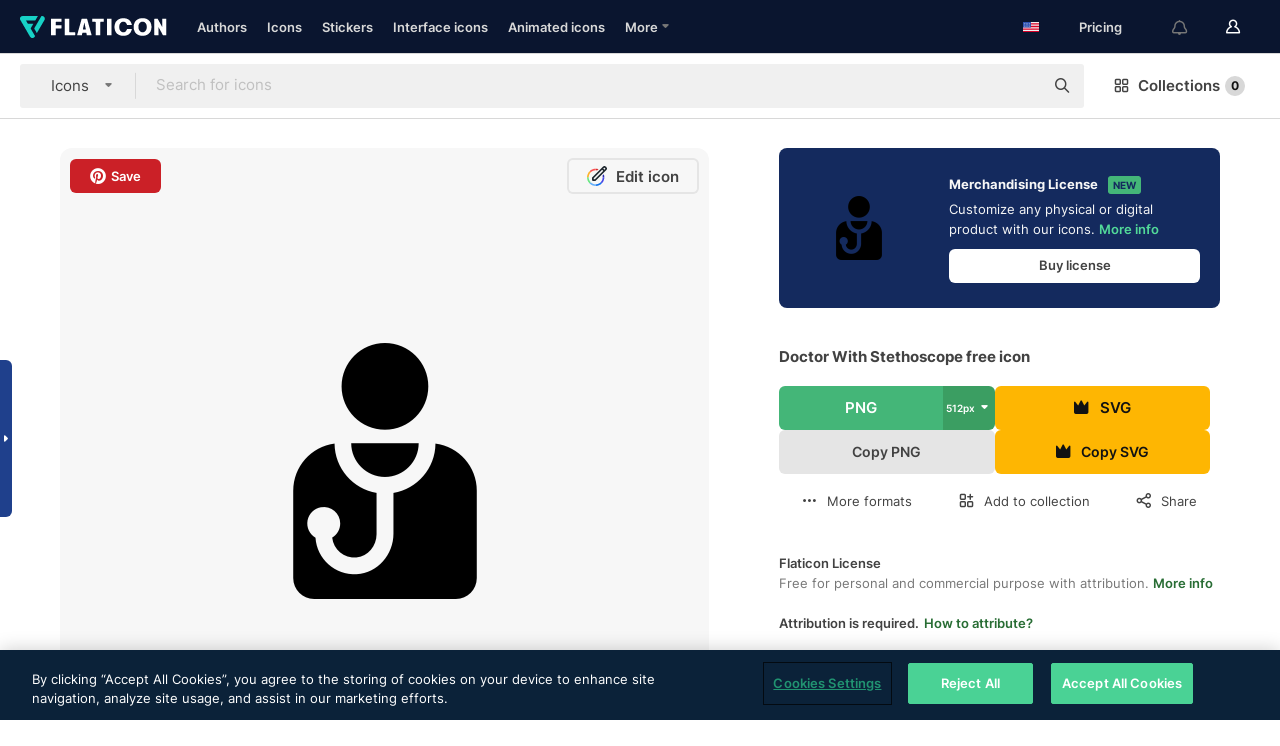

--- FILE ---
content_type: text/html; charset=UTF-8
request_url: https://www.flaticon.com/free-icon/doctor-with-stethoscope_65464
body_size: 55833
content:
<!DOCTYPE html>
<html lang="en">

<head>
    <meta name="viewport" content="width=device-width, initial-scale=1, maximum-scale=1, user-scalable=0">
<meta http-equiv="Content-Type" content="text/html; charset=utf-8" />
<meta name="msapplication-config" content="none" />
<link rel="shortcut icon" href="https://media.flaticon.com/dist/min/img/favicon.ico">
<meta name="google-site-verification" content="jFocZR0Xg3630llv9ftPl5uCj4D5b2I4TfWjLpL-QR4" />
<meta name="naver-site-verification" content="4c0baa4943d32420d0e79f8706e01cda67156093" />
<meta name="p:domain_verify" content="c98d39b8210b59a48713c599c6475bdf" />

<link rel="apple-touch-icon" sizes="58x58" href="https://media.flaticon.com/dist/min/img/apple-icon-58x58.png" />
<link rel="apple-touch-icon" sizes="76x76" href="https://media.flaticon.com/dist/min/img/apple-icon-76x76.png" />
<link rel="apple-touch-icon" sizes="87x87" href="https://media.flaticon.com/dist/min/img/apple-icon-87x87.png" />
<link rel="apple-touch-icon" sizes="114x114" href="https://media.flaticon.com/dist/min/img/apple-icon-114x114.png" />
<link rel="apple-touch-icon" sizes="120x120" href="https://media.flaticon.com/dist/min/img/apple-icon-120x120.png" />
<link rel="apple-touch-icon" sizes="152x152" href="https://media.flaticon.com/dist/min/img/apple-icon-152x152.png" />
<link rel="apple-touch-icon" sizes="167x167" href="https://media.flaticon.com/dist/min/img/apple-icon-167x167.png" />
<link rel="apple-touch-icon" sizes="180x180" href="https://media.flaticon.com/dist/min/img/apple-icon-180x180.png" />
<link rel="apple-touch-icon" sizes="1024x1024" href="https://media.flaticon.com/dist/min/img/apple-icon-1024x1024.png" />

<link rel="chrome-webstore-item" href="https://chrome.google.com/webstore/detail/nkhjnpgcnmdpeikbeegmibjcfjpamjnp">

    <meta name="facebook-domain-verification" content="mqqw5yoiv6x0bu0vwfj9kfem9n1aeg" />

<title>Doctor with stethoscope - Free medical icons</title>

<meta name="description" content="Free vector icon. Download thousands of free icons of medical in SVG, PSD, PNG, EPS format or as ICON FONT">



<meta name="twitter:card" content="summary_large_image">
<meta name='twitter:site' content='@flaticon'>
<meta name='twitter:creator' content='@flaticon'>
<meta name='twitter:title' content="Doctor With Stethoscope free icons designed by Freepik">
<meta name='twitter:description' content="Free vector icon. Download thousands of free icons of medical in SVG, PSD, PNG, EPS format or as ICON FONT #flaticon #icon #doctor #hospital #stethoscope">
<meta name='twitter:image' content='https://cdn-icons-png.flaticon.com/256/65/65464.png'>
<meta name='twitter:domain' content='www.flaticon.com'>

<meta property='og:title' content="Doctor With Stethoscope free icons designed by Freepik" data-dynamic='true' />
<meta property='og:site_name' content='Flaticon' data-dynamic='true' />
<meta property='og:url' content='https://www.flaticon.com/free-icon/doctor-with-stethoscope_65464' />
<meta property='og:description' content="Free vector icon. Download thousands of free icons of medical in SVG, PSD, PNG, EPS format or as ICON FONT #flaticon #icon #doctor #hospital #stethoscope"  data-dynamic='true' />
<meta property='og:type' content='article'  data-dynamic='true' />
<meta property='og:image' content='https://cdn-icons-png.flaticon.com/256/65/65464.png' />
<meta property='og:image:type' content='image/png' data-dynamic='true'>
<meta property='og:image:width' content='256'  data-dynamic='true' />
<meta property='og:image:height' content='256'  data-dynamic='true' />
<meta property='og:image:alt' content='Doctor with stethoscope free icon' />
<meta property='article:author' content='https://www.facebook.com/flaticon'  data-dynamic='true' />
<meta property='article:publisher' content='https://www.facebook.com/flaticon'  data-dynamic='true' />
<meta property='og:locale' content='en_US' />


    <link rel="canonical" href="https://www.flaticon.com/free-icon/doctor-with-stethoscope_65464">

        <link rel="alternate" hreflang="x-default" href="https://www.flaticon.com/free-icon/doctor-with-stethoscope_65464">
        <link rel="alternate" hreflang="en" href="https://www.flaticon.com/free-icon/doctor-with-stethoscope_65464">
        <link rel="alternate" hreflang="es" href="https://www.flaticon.es/icono-gratis/doctor-con-estetoscopio_65464">
        <link rel="alternate" hreflang="pt" href="https://www.flaticon.com/br/icone-gratis/medico-com-estetoscopio_65464">
        <link rel="alternate" hreflang="ko" href="https://www.flaticon.com/kr/free-icon/doctor-with-stethoscope_65464">
        <link rel="alternate" hreflang="de" href="https://www.flaticon.com/de/kostenloses-icon/doktor-mit-stethoskop_65464">
        <link rel="alternate" hreflang="fr" href="https://www.flaticon.com/fr/icone-gratuite/medecin-avec-stethoscope_65464">
        <link rel="alternate" hreflang="ru" href="https://www.flaticon.com/ru/free-icon/doctor-with-stethoscope_65464">

<link rel="preload" href="https://media.flaticon.com/dist/min/img/logo/flaticon_negative.svg" as="image">

<link rel="preload" href="https://media.flaticon.com/dist/assets/bobjoll.202cca458fa9de5d74455893e517f85c.woff2" as="font" crossorigin importance="high" type="font/woff2">
<link rel="preload" href="https://fps.cdnpk.net/static/inter-regular.woff2" as="font" crossorigin importance="high" type="font/woff2">
<link rel="preload" href="https://fps.cdnpk.net/static/inter-semibold.woff2" as="font" crossorigin importance="high" type="font/woff2">
<link rel="preload" href="https://fps.cdnpk.net/static/inter-bold.woff2" as="font" crossorigin importance="high" type="font/woff2">
<link rel="preload" href="https://fps.cdnpk.net/static/degular-regular.woff2" as="font" crossorigin importance="high" type="font/woff2">
<link rel="preload" href="https://fps.cdnpk.net/static/degular-semibold.woff2" as="font" crossorigin importance="high" type="font/woff2">
<style>
    @font-face {
        font-family: 'Inter';
        src: url('https://fps.cdnpk.net/static/inter-regular.woff2') format('woff2');
        font-weight: 400;
        font-style: normal;
        font-display: swap;
    }
    
    @font-face {
        font-family: 'Inter';
        src: url('https://fps.cdnpk.net/static/inter-semibold.woff2') format('woff2');
        font-weight: 600;
        font-style: normal;
        font-display: swap;
    }
    
    @font-face {
        font-family: 'Inter';
        src: url('https://fps.cdnpk.net/static/inter-bold.woff2') format('woff2');
        font-weight: 700;
        font-style: normal;
        font-display: swap;
    }
    
    @font-face {
        font-family: 'Degular';
        src: url('https://fps.cdnpk.net/static/degular-regular.woff2') format('woff2');
        font-weight: 400;
        font-style: normal;
        font-display: swap;
    }
    
    @font-face {
        font-family: 'Degular';
        src: url('https://fps.cdnpk.net/static/degular-semibold.woff2') format('woff2');
        font-weight: 600;
        font-style: normal;
        font-display: swap;
    }
</style>



<script type="text/javascript" src="https://media.flaticon.com/dist/js/global.ec2b0a4ce81d0edaecfa.js"></script>
<link rel="preload" href="https://media.flaticon.com/dist/js/common.ec2b0a4ce81d0edaecfa.js" as="script">
<link rel="preload" href="https://media.flaticon.com/dist/js/ads.ec2b0a4ce81d0edaecfa.js" as="script">
<link rel="preload" href="https://media.flaticon.com/dist/js/userSession-auth.ec2b0a4ce81d0edaecfa.js" as="script">
<link rel="preload" href="https://media.flaticon.com/dist/js/fi-base.ec2b0a4ce81d0edaecfa.js" as="script">
<link rel="preload" href="https://media.flaticon.com/dist/js/script.ec2b0a4ce81d0edaecfa.js" as="script">
<link rel="preload" href="https://media.flaticon.com/dist/css/fi-style.ec2b0a4ce81d0edaecfa.css" as="style">
<link href="https://media.flaticon.com/dist/css/fi-style.ec2b0a4ce81d0edaecfa.css" rel="stylesheet" type="text/css"/>

            <!-- OneTrust Cookies Consent Notice start -->
                <script src="https://cdn-ukwest.onetrust.com/scripttemplates/otSDKStub.js" type="text/javascript" charset="UTF-8" data-ignore-ga='true' data-domain-script="099871c5-1aa9-43b5-9f64-9b987d74fdcc"></script>
        <script type="text/javascript">
            function OptanonWrapper() {}
        </script>
        <!-- OneTrust Cookies Consent Notice end -->
    
<!--[if lt IE 10]>
<script>var ie = true;</script>
<link rel="stylesheet" type="text/css" href="https://media.flaticon.com/css/ie.css">
<![endif]-->


<!-- Google Optimize -->
<link rel="preconnect dns-prefetch" href="https://www.googletagmanager.com">
<!-- Global site tag (gtag.js) - Google Analytics -->
<script>
    window.dataLayer = window.dataLayer || [];

    function gtag() {
        dataLayer.push(arguments);
    }
    gtag('js', new Date());

</script>
<script async src="https://www.googletagmanager.com/gtag/js?id=UA-42742855-1"></script>
<!-- END: Google Optimize -->

<!-- Google Tag Manager -->
<script>
    (function(w, d, s, l, i) {
        w[l] = w[l] || [];
        w[l].push({
            'gtm.start': new Date().getTime(),
            event: 'gtm.js'
        });
        var f = d.getElementsByTagName(s)[0],
            j = d.createElement(s),
            dl = l != 'dataLayer' ? '&l=' + l : '';
        j.async = true;
        j.src =
            'https://www.googletagmanager.com/gtm.js?id=' + i + dl;
        f.parentNode.insertBefore(j, f);
    })(window, document, 'script', 'dataLayer', 'GTM-PRQMDLG');
</script>
<!-- End Google Tag Manager -->

<link rel="preconnect dns-prefetch" href="https://www.google-analytics.com">
<script>
    (function(i, s, o, g, r, a, m) {
        i['GoogleAnalyticsObject'] = r;
        i[r] = i[r] || function() {
            (i[r].q = i[r].q || []).push(arguments)
        }, i[r].l = 1 * new Date();
        a = s.createElement(o),
            m = s.getElementsByTagName(o)[0];
        a.async = 1;
        a.src = g;
        m.parentNode.insertBefore(a, m)
    })(window, document, 'script', 'https://www.google-analytics.com/analytics.js', 'ga');
    ga('create', 'UA-42742855-1', 'auto', {
        'allowLinker': true
    });
    ga('require', 'linker');
    ga('linker:autoLink', ['flaticon.com', 'flaticon.es', 'freepikcompany.com']);
    ga('send', 'pageview');
</script>

<script>
    var STATIC_URL = 'https://image.flaticon.com/';
    var ACCOUNTS_BASE_URL = 'https://www.flaticon.com/profile/';
    var ACCOUNTS_URL = 'https://www.flaticon.com/profile/';
    var ACCOUNTS_API_KEY = 'aHR0cHM6Ly93d3cuZmxhdGljb24uY29t';
    var FACEBOOK_APP_ID = '579360525479711';
    var FACEBOOK_APP_VERSION = 'v3.2';
    var GOOGLE_CLIENT_ID = '544984668822-l66ipmg9o5lpalcntjckr651vbo72tcv.apps.googleusercontent.com';
    var GOOGLE_API_KEY = 'AIzaSyCkyUw3UxCwg618Bknm9vdoWnYWji4lQSM';
    var LANGUAGE = 'english';
    var language = 'english';
    var LANGUAGE_SHORT = 'en';
    var URL_LOG = 'https://www.flaticon.com/Errors/js_error';
    var RE_CAPTCHA_KEY = '6LdrxggTAAAAAEsVEMxap24sSkGS1nI3SsOigFyF';
    var RE_CAPTCHA_SECRET = '6LdrxggTAAAAANBFArNBHFs8wDnZL5q51hkRPpls';
    var RE_CAPTCHA_KEY_INVISIBLE_V2 = '6LdZqaMZAAAAAMi-EaIh8xjypOnZsUDt0a9B468g';
    var PROF_RE_CAPTCHA_KEY_INVISIBLE = '6LfEmSMUAAAAAEDmOgt1G7o7c53duZH2xL_TXckC';
    var APP_URL = 'https://www.flaticon.com/';
    var BASE_URL = 'https://www.flaticon.com/';
    var URL_STATIC_IMG = 'https://media.flaticon.com/dist/min/img/';
    var ACTIVE_AX_DETAIL = 0;
    var LANDING = false;
    var url_pre_ax_detail;
    var URL_CRM_LOG = 'https://www.flaticon.com/ajax/crm-log';
    var FLATICON_URL_STATIC = 'https://media.flaticon.com/';
    var MONTHLY_SUBSCRIPTION_PRICE = '9,99€';
    var USA_MONTHLY_SUBSCRIPTION_PRICE = '11,99$';
    var ANNUAL_SUBSCRIPTION_PRICE = '89,99€';
    var USA_ANNUAL_SUBSCRIPTION_PRICE = '99,00$';
    var ANNUAL_SUBSCRIPTION_PRICE_PER_MONTH = '7,50€';
    var USA_ANNUAL_SUBSCRIPTION_PRICE_PER_MONTH = '8,25$';
    var URL_CAMPAIGN = '';
    var LICENSES = JSON.parse('{"name":{"1":"CC 3.0 BY","2":"Flaticon Basic License","3":"Editorial License"},"url":{"1":"http:\/\/creativecommons.org\/licenses\/by\/3.0\/","2":"https:\/\/media.flaticon.com\/license\/license.pdf","3":"https:\/\/media.flaticon.com\/license\/license_editorial.pdf"}}');
    var FLATICON_SEO_APP_URL = JSON.parse('{"english":"https:\/\/www.flaticon.com\/","spanish":"https:\/\/www.flaticon.es\/","portuguese":"https:\/\/www.flaticon.com\/br\/","german":"https:\/\/www.flaticon.com\/de\/","korean":"https:\/\/www.flaticon.com\/kr\/","french":"https:\/\/www.flaticon.com\/fr\/","russian":"https:\/\/www.flaticon.com\/ru\/"}');
    var SUPPORT_URL = 'https://support.flaticon.com/s/';
    var SUPPORT_LANG = 'language=en_US';
    var GR_LANGUAGE = 'en';
    var FLATICON_URL_IMAGE = 'https://image.flaticon.com/';
    var COUPON_PRICING = 'FI10CART25'
    var MERCHANDISING_LICENSE_CHECK_URL = 'https://www.flaticon.com/merchandising-license/check';
    var GOOGLE_ONE_TAP_LOGIN_URL = 'https://id.freepik.com/api/v2/login/google-one-tap?client_id=flaticon';
    var URL_GENERIC_IMAGE_SHARE = 'https://media.flaticon.com/share/flaticon-generic.jpg'
    var UICONS_LAST_VERSION = '3.0.0';
        var IS_API_ORIGIN = false;
    
    
    
    var SPONSOR_CURRENT_PAGE = 1;

            var ESSENTIALS_STATUS = '';
        var ESSENTIALS_DATE = '';
    
            var UPDATE_BILLING_INFO = false;
    
            var VISIT_PLANS_PRICING = 0;
        
    var GOOGLE_IDP_URL_LOGIN = 'https://id.freepik.com/v2/log-in?client_id=flaticon&lang=en';
    var GOOGLE_IDP_URL_REGISTER = 'https://id.freepik.com/v2/sign-up?client_id=flaticon&lang=en';

    // Optimize Tests 
    var optimizeTests = [];

        var FEATURE_COLOR_PALETTE = false;
    
        var FEATURE_SHUTTERSTOCK_COUPON = false;
    
        var FEATURE_NOTIFICATIONS_HEADER = true;
        
        var FEATURE_FILTER_GROUP_BY = false;
    
        var FEATURE_ENABLE_GOOGLE_ADS_DETAIL = true;
    
    var FEATURE_CMP = true;
    var CSRF_TOKEN_NAME = 'csrf_token';
    var CSRF_TOKEN = '73bb71cc60bf423a639f18c7f9135045';
  
    
    
    
    
    var PACK_LICENSE_URL = 'https://www.flaticon.com/license/pack/';
    var IS_UICONS_VIEW = false;
    var FLATICON_URL = 'https://www.flaticon.com/';

    var AMOUNT_IN_RELATED_BY_TAG_AND_STYLE = 24;
    
    function gtag() {
        dataLayer.push(arguments)
    }

    var USER_REGISTERED = false;
        var CRAFT_PRICE = 34.00;
        var FLATICON_UPLOAD_ICONS_URL = 'https://www.flaticon.com/';

    var USER_COUNTRY_CODE = 'US';

            USER_COUNTRY_CODE = 'US';
    
        var HAS_USER_BILLING_IN_INDIA = false;
    
            var PRODUCT_PRICING_YEARLY_PER_MONTH = '8.25 USD';
        var PRODUCT_PRICING_YEARLY = '99 USD';
        var PRODUCT_PRICING_MONTHLY = '12.99 USD';
        var FLATICON_DOWNLOAD_URL = 'https://www.flaticon.com/';
    var CDN_URL_PREFIX = 'https://cdn-uicons.flaticon.com/';

            var RESOURCE_TYPE = 'standard';
    
        var IS_USER_PREMIUM = false;
    
    
    
    // Sending ClientId to Shutterstock iframes
    var clientId = undefined;
    var iframeQueue = [];

    function sendClientId() {
        while (iframeQueue.length > 0) {
            var iframe = iframeQueue.pop();
            // Extract domain from iframe src
            var parser = document.createElement('a');
            parser.href = iframe.src;
            var target = parser.protocol + '//' + parser.hostname;
            iframe.contentWindow.postMessage(clientId, target);
        }
    }

    function askForClientId(element) {
        iframeQueue.push(element);
        if (clientId) {
            sendClientId();
        }
    }

    ga(function(tracker) {
        clientId = tracker.get('clientId');
        sendClientId();
    });

    if (window.performance && document.addEventListener && window.addEventListener) {
        document.addEventListener('DOMContentLoaded', function() {
            ga('send', 'timing', 'performance', 'DOMContentLoaded', Math.round(performance.now()) /* TODO: 'Highwinds CDN' | 'Edgecast CDN' | 'OVH' */ );
        });
    }
</script>

<link rel="preconnect dns-prefetch" href="https://www.googletagservices.com">

<script type="text/javascript" src="https://try.abtasty.com/7589c1945ce38ce68d47d42a1cf45c3b.js"></script>

            <link rel="preload" as="script" href="https://ssm.codes/smart-tag/flaticoncomv2.js">
        <script async src="https://ssm.codes/smart-tag/flaticoncomv2.js"></script>
    

<!-- Google One Tap -->
    <script>
        function dispatchGoogleOneTapMomentEvent(notification) {
            window.dispatchEvent(new CustomEvent('googleOneTapDisplayed', { detail: notification.isDisplayed() }));
        }
    </script>
    <script src="https://accounts.google.com/gsi/client" async defer></script>
    <div id="g_id_onload"
         data-client_id="705648808057-3chuddbr6oahbebib1uh693k02sgfl30.apps.googleusercontent.com"
         data-login_uri="https://id.freepik.com/api/v2/login/google-one-tap?client_id=flaticon"
         data-skip_prompt_cookie="gr_session2"
         data-prompt_parent_id="g_id_onload"
         data-moment_callback="dispatchGoogleOneTapMomentEvent"
        data-callback="oneTapCallback"    ></div>


    <script type="application/ld+json">
        {"@context":"http://schema.org","@type":"ImageObject","name":"Doctor with stethoscope Icon - 65464","contentUrl":"https://cdn-icons-png.flaticon.com/512/65/65464.png","thumbnailUrl":"https://cdn-icons-png.flaticon.com/512/65/65464.png","datePublished":"2014-12-17","authorName":"Freepik"}    </script>

    <script type="application/ld+json">
        {
            "@context": "http://schema.org",
            "@type": "Organization",
            "name": "Flaticon",
            "url": "https://www.flaticon.com/",
            "logo": "https://media.flaticon.com/dist/min/img/flaticon-logo.svg",
            "sameAs": [
                                    
                     "https://www.facebook.com/flaticon",
                                                        
                     "https://twitter.com/flaticon",
                                                         "https://www.pinterest.es/flaticon/"
                    
                                                ]
        }
    </script>

    <!-- Start web schema -->
    <script type="application/ld+json">
        {
            "@context": "http://schema.org",
            "@type": "WebSite",
            "name": "Flaticon",
            "url": "https://www.flaticon.com/",
            "potentialAction": {
                "@type": "SearchAction",
                "target": "https://www.flaticon.com/search?word={search_term_string}",
                "query-input": "required name=search_term_string"
            }
        }
    </script>
    <!-- End web schema -->

<div class="myTestAd" style="position: absolute; pointer-events: none;"></div>

    <!-- Preconnect semseo -->
    <link rel="preconnect" href="https://shb.richaudience.com">
    <link rel="preconnect" href="https://ib.adnxs.com">
    <link rel="preconnect" href="https://c.amazon-adsystem.com">
    <link rel="preconnect" href="https://securepubads.g.doubleclick.net">
    <link rel="preconnect" href="https://googleads.g.doubleclick.com">
    <link rel="preconnect" href="https://pagead2.googlesyndication.com">
    <link rel="preconnect" href="https://bidder.criteo.com">
    <link rel="preconnect" href="https://prebid.mgid.com">
    <link rel="preconnect" href="https://dmx.districtm.io">
    <link rel="preconnect" href="https://ice.360yield.com">
    <link rel="preconnect" href="https://adx.adform.net">
    <link rel="preconnect" href="https://rtb.adpone.com">
    <!-- Preconnect semseo end -->

<!-- Hotjar events -->
<script>
    window.hj=window.hj||function(){(hj.q=hj.q||[]).push(arguments)};
</script>
<!-- Hotjar events end -->

                              <script>!function(e){var n="https://s.go-mpulse.net/boomerang/";if("False"=="True")e.BOOMR_config=e.BOOMR_config||{},e.BOOMR_config.PageParams=e.BOOMR_config.PageParams||{},e.BOOMR_config.PageParams.pci=!0,n="https://s2.go-mpulse.net/boomerang/";if(window.BOOMR_API_key="R5JS7-M8GWC-DW7YC-BENQZ-YEA7H",function(){function e(){if(!o){var e=document.createElement("script");e.id="boomr-scr-as",e.src=window.BOOMR.url,e.async=!0,i.parentNode.appendChild(e),o=!0}}function t(e){o=!0;var n,t,a,r,d=document,O=window;if(window.BOOMR.snippetMethod=e?"if":"i",t=function(e,n){var t=d.createElement("script");t.id=n||"boomr-if-as",t.src=window.BOOMR.url,BOOMR_lstart=(new Date).getTime(),e=e||d.body,e.appendChild(t)},!window.addEventListener&&window.attachEvent&&navigator.userAgent.match(/MSIE [67]\./))return window.BOOMR.snippetMethod="s",void t(i.parentNode,"boomr-async");a=document.createElement("IFRAME"),a.src="about:blank",a.title="",a.role="presentation",a.loading="eager",r=(a.frameElement||a).style,r.width=0,r.height=0,r.border=0,r.display="none",i.parentNode.appendChild(a);try{O=a.contentWindow,d=O.document.open()}catch(_){n=document.domain,a.src="javascript:var d=document.open();d.domain='"+n+"';void(0);",O=a.contentWindow,d=O.document.open()}if(n)d._boomrl=function(){this.domain=n,t()},d.write("<bo"+"dy onload='document._boomrl();'>");else if(O._boomrl=function(){t()},O.addEventListener)O.addEventListener("load",O._boomrl,!1);else if(O.attachEvent)O.attachEvent("onload",O._boomrl);d.close()}function a(e){window.BOOMR_onload=e&&e.timeStamp||(new Date).getTime()}if(!window.BOOMR||!window.BOOMR.version&&!window.BOOMR.snippetExecuted){window.BOOMR=window.BOOMR||{},window.BOOMR.snippetStart=(new Date).getTime(),window.BOOMR.snippetExecuted=!0,window.BOOMR.snippetVersion=12,window.BOOMR.url=n+"R5JS7-M8GWC-DW7YC-BENQZ-YEA7H";var i=document.currentScript||document.getElementsByTagName("script")[0],o=!1,r=document.createElement("link");if(r.relList&&"function"==typeof r.relList.supports&&r.relList.supports("preload")&&"as"in r)window.BOOMR.snippetMethod="p",r.href=window.BOOMR.url,r.rel="preload",r.as="script",r.addEventListener("load",e),r.addEventListener("error",function(){t(!0)}),setTimeout(function(){if(!o)t(!0)},3e3),BOOMR_lstart=(new Date).getTime(),i.parentNode.appendChild(r);else t(!1);if(window.addEventListener)window.addEventListener("load",a,!1);else if(window.attachEvent)window.attachEvent("onload",a)}}(),"".length>0)if(e&&"performance"in e&&e.performance&&"function"==typeof e.performance.setResourceTimingBufferSize)e.performance.setResourceTimingBufferSize();!function(){if(BOOMR=e.BOOMR||{},BOOMR.plugins=BOOMR.plugins||{},!BOOMR.plugins.AK){var n=""=="true"?1:0,t="",a="clnq7sqx3t3du2lqphka-f-ad114ad50-clientnsv4-s.akamaihd.net",i="false"=="true"?2:1,o={"ak.v":"39","ak.cp":"1587957","ak.ai":parseInt("1019318",10),"ak.ol":"0","ak.cr":8,"ak.ipv":4,"ak.proto":"h2","ak.rid":"11c31671","ak.r":42198,"ak.a2":n,"ak.m":"b","ak.n":"ff","ak.bpcip":"18.219.15.0","ak.cport":43072,"ak.gh":"23.66.232.37","ak.quicv":"","ak.tlsv":"tls1.3","ak.0rtt":"","ak.0rtt.ed":"","ak.csrc":"-","ak.acc":"","ak.t":"1768978900","ak.ak":"hOBiQwZUYzCg5VSAfCLimQ==fl7oM0O1+tJtD2Nc/7s37HmXooXWI+o8ZAExrBrhElPOkkJ72u4TdNNjPdrxCvHa5kPkhmOfZGTKo2tVFZBwDyAXipj0JHzVkQoSHVHQagYULMOUBjqYXLw4fLo3r9LxT1tFIDZZuUdtkSpERQugpPM7UhVFrezRjQ6kCAprpU3Iw/oJc9ZGNPHJG8pf/Vqn7/cacr/kXjQFYWaQuq/V1XVqwdkyp8IoZkcFgkTNUctYwx8RmWsmp0pRf2L+Dzgy/OSrpWX/c4KQyHdyHxvCjvBiywCjDec/j2ZlzQv8iQRw1yUUtvdhBIkUsdH0YqbA6/u2HRditQfYjOHPxJpm7cllLeaTtYPkUjrpP8vjWlG79QEDk8UWTCa7vTzKLZRJ8zUuDjwwuKYpm6Av21CTVgiURT+UlT55Y+8a8VvfHdU=","ak.pv":"32","ak.dpoabenc":"","ak.tf":i};if(""!==t)o["ak.ruds"]=t;var r={i:!1,av:function(n){var t="http.initiator";if(n&&(!n[t]||"spa_hard"===n[t]))o["ak.feo"]=void 0!==e.aFeoApplied?1:0,BOOMR.addVar(o)},rv:function(){var e=["ak.bpcip","ak.cport","ak.cr","ak.csrc","ak.gh","ak.ipv","ak.m","ak.n","ak.ol","ak.proto","ak.quicv","ak.tlsv","ak.0rtt","ak.0rtt.ed","ak.r","ak.acc","ak.t","ak.tf"];BOOMR.removeVar(e)}};BOOMR.plugins.AK={akVars:o,akDNSPreFetchDomain:a,init:function(){if(!r.i){var e=BOOMR.subscribe;e("before_beacon",r.av,null,null),e("onbeacon",r.rv,null,null),r.i=!0}return this},is_complete:function(){return!0}}}}()}(window);</script></head>

<body class=" view--detail hero--white"
      data-section="icon-detail">

        <section id="viewport" class="viewport ">
        
<script type="text/javascript">
  var messages = {
    common: {
      allIcons: 'All icons',
      allStickers: 'All stickers',
      allAnimatedIcons: 'All animated icons',
      allInterfaceIcons: 'All interface icons',
      icons: 'icons',
      interface_icons: 'interface icons',
      stickers: 'stickers',
      animated_icons: 'animated icons',
      packs: 'packs',
      icon_packs: 'icon packs',
      icon_styles: 'icon styles',
      sticker_packs: 'sticker packs',
      sticker_styles: 'sticker styles',
      interface_icons_packs: 'interface icons packs',
      url_icons: 'https://www.flaticon.com/icons',
      url_search_icon_packs: '/packs',
      url_stickers: 'https://www.flaticon.com/stickers',
      url_animated_icons: 'https://www.flaticon.com/animated-icons',
      url_sticker_detail: 'free-sticker',
      url_sticker_latest: 'latest-stickers',
      url_sticker_premium: 'premium-sticker',
      url_uicons: 'https://www.flaticon.com/uicons/interface-icons',
      pack: 'pack',
      style: 'style',
      category: 'category',
      free_icon: '/free-icon/',
      icons_format: 'Download all icons in SVG, PSD, PNG, EPS format or as webfonts',
      collections: 'collections/',
      view_icon: 'View icon',
      search_related_icons: 'Search related icons',
      browse_pack: 'Browse pack',
      author_packs: 'Author\\\'s pack',
      free: 'free',
      cc_exp_title: 'Attention!',
      cc_exp_desc: 'Your credit card is about to expire, please <a href=\"https://www.flaticon.com/profile/my_subscriptions\">update your card here</a> and continue with your premium plan',
      download: 'Download',
      downloadAsset: 'Download asset',
      more_info: 'More information',
      downloads: 'downloads',
      view_all: 'View all',
      view_detail: 'View detail',
      more: 'More',
      edit: ' Edit',
      download_svg: 'Download SVG',
      download_png: 'Download PNG',
      read_more: 'Read more',
      more_icons_author: 'More icons from this author',
      more_formats: 'More formats',
      search_author_resources: 'Search author resources',
      search_icons_style: 'Search icons with this style',
      url_search: '/search',
      url_free_icons: 'free-icons/',
      cancel: 'Cancel',
      send: 'Send',
      show_more: 'Show more',
      premium_download: 'Premium download',
      download_pack: 'Download Pack',
      login: 'Log in',
      register: 'Sign up',
      register_download: 'Register & Download',
      see_more: 'See more',
      url_downloads_limit: 'downloads-limit',
      copy: 'copy',
      copyPNG: "Copy PNG to clipboard",
      copyPNGbutton: "Copy PNG",
      copySVG: "Copy SVG to clipboard",
      copySVGbutton: "Copy SVG",
      copy_png_svg: "Copy PNG/SVG to clipboard",
      faqs: 'Any more questions? Read the <a href=\"https://support.flaticon.com/s/article/What-are-Flaticon-Premium-licenses?language=en_US\" target=\"_blank\" class=\"medium\">FAQs</a>',
      whats_news_url: '/whats-new',
      size: 'size',
      svg_type: 'SVG type',
      regular_svg: 'Regular SVG',
      regular_svg_text: 'The one you have been always using in Flaticon (With expanded objects).',
      editable_svg: 'Editable SVG',
      editable_svg_text: 'This format make it easier to adjust the thickness of the strokes and change the objects shapes.',
      other_formats: 'other formats',
      animatedIcon : 'free animated icon',
      svg_files: "svg files",
      editable_strokes: "Editable strokes",
      editable_strokes_text: "Non-expanded SVG file with customizable strokes and shapes.",
      simplified : "Simplified",
      simplified_text: "Flattened SVG file with limited editing options.",
      new: "new",
      pageTitle: "Page",
    },
    animatedIconDetail: {
      exploreRelated: "Explore related %s animated icons",
      see: "See our %s animated icon in action",
      look: "Look like a pro with this %s animated icon and see how amazing it will look on your website, mobile or any interface design.",
      looksGreat: "Looks great on an interface",
      onNotification: "%s animated icon on a notification",
      mobileInterface: "%s animated icon works amazingly in your next mobile interface project.",
      mobile: "%s animated icon on a mobile",
      worldwide: "Worldwide",
      briefcase: "Briefcase",
      menu: "%s animated icon on a menu",
      sizes: "Use %s animated icon in different sizes",
      stunning: "Stunning animated icons to impress everyone",
      highQuality: "Download high-quality animated icons for free & give your projects the wow factor you're looking for.",
      explore: "Explore animated icons",
      animatedIconsMostDownloadedUrl: "https://www.flaticon.com/animated-icons-most-downloaded",
    },
    og: {
      'webtitle': '{0} - Free {1} icons',
      'title': '{0} designed by {1}',
      'desc': 'Download now this vector icon in SVG, PSD, PNG, EPS format or as webfonts. Flaticon, the largest database of free icons.',
      'animatedIconTitle': '{0} Animated Icon | Free {1} Animated Icon',
    },
    limit: {
      registered: 'You have reached the icons limit <a href="https://www.flaticon.com/pricing" onclick="ga(\'send\', \'event\', \'Collection\', \'Go to premium\', \'Alert icons limit\'); " title="Get unlimited collections!">Become premium</a> and get unlimited collections',
      guest: 'You have reached your limit of icons. <a href="https://id.freepik.com/v2/sign-up?client_id=flaticon&lang=en" title="Register and get up to 256 icons">Register</a> and get up to 256 icons',
      collection: 'You have reached the icons limit per collection (256 icons)',
      max_size: "Max file size exceeded",
      backup_max_size: "There is not enough space in this collection to add your backup files",
      downloaded_icons_perc: "You have reached {0}% of your download limit",
      personal_limit: "If you include these {0} personal icons in this collection, you will reach the maximum limit of personal icons per collection ({1} icons))"
    },
    limit_anonymous: {
      title: 'You\\\'re almost out of downloads!',
      paragraph1: 'Time to become a registered user',
      paragraph2: 'Create an account for free and continue downloading',
      button: 'Sign up for free'
    },
    external_icon: {
      title: 'Icon added',
      message: 'This icon is not part of Flaticon Selection. Please add the attribution of the author in order to use it'
    },
    report: {
      message: 'This icon is not part of Flaticon Selection. Please add the attribution to the author in order to use it.',
      report_icon: "Report this icon",
      indicate_problem: "Please indicate what problem has been found. Thanks!",
      download: 'The download is not working',
      owner: 'I am the owner of this icon',
      link: "I can\'t find the download link",
      other: 'Other',
      describe_problem: 'Describe the problem'
    },
    search: {
      search: 'Search',
      minimal_characters: 'Please type a minimum of one character in order to search',
      max_page_number: "Please type a correct page number to search",
      placeholder_icons: 'Search for icons',
      placeholder_packs: 'Search for packs',
      placeholder_stickers: 'Search for stickers',
      placeholder_animated_icons: "Search for animated icons",
      placeholder_interface_icons: 'Search for interface icons',
      placeholder_icon_packs: 'Search for icon packs',
      placeholder_icon_styles: 'Search for icon styles',
      placeholder_sticker_packs: "Search for sticker packs",
      placeholder_sticker_styles: "Search for sticker styles",
      placeholder_interface_icons_packs: 'Search for interface icons packs,',
    },
    filters: {
      order_by: 'Order by',
      style: 'Style',
      stroke: 'Stroke',
      detail: 'Detail level',
      date: 'Latest',
      popularity: 'Popularity',
      downloads: 'Most Downloaded',
      all: 'All',
      detailed: 'Detailed',
      simple: 'Simple',
      mixed: 'Mixed',
      rounded: 'Rounded',
      handmade: 'Handmade',
      filled: 'Filled',
      linear: 'Linear',
      angular: 'Angular',
      '3d': '3D',
      color: 'Color',
      monocolor: 'Monocolor',
      multicolor: 'Multicolor',
      appliedFilters: 'Applied filters',
      clearAll: 'Clear all'
    },
    errors: {
      connectivity: 'We cannot establish connection with flaticon servers, please check your network settings.',
      inactive_user: 'In order to download you must activate your account.'
    },
    collection: {
      add_icon: 'Add to collection',
      delete_icon: 'Remove from collection',
      default_name: 'My icons collection',
      aware: 'Be aware',
      iconfont_colors: 'For technical reasons, the multicoloured icons won\\\'t be included in icon fonts',
      add_premium: 'This icon is only available to premium users. You can get more info <a target="_blank" href="https://www.flaticon.com/pricing" class="track" data-track-arguments="all, event, collection, go-to-premium, alert-icon-premium" title="Become premium!">here</a>',
      locked: 'Your collection is locked, you can <a target="_blank" href="https://www.flaticon.com/pricing" class="track" data-track-arguments="all, event, collection, go-to-premium, alert-locked" title="Become premium!">upgrade your account</a>  and get unlimited collection',
      iconfont_tooltip: 'Download as icon fonts and use the icons in your web, fully customizable with only CSS.',
      iconfont_disabled: "In your collection there are only multicolor icons. These icons can\'t be used with icon fonts",
      duplicated_disabled: "Your account doesn\'t allow more collections",
      share_disabled: "Register to share!",
      upload_disabled: "Become premium to upload icons!",
      upload_icons: "Upload SVG icons!",
      duplicate: "Duplicate",
      download_personal: "Your Collection has personal icons. These icons will not be downloaded in Icon Font format",
      svg_incorrect: "Malformed SVG format",
      only_svg: "Only svg icons are allowed",
      fetch_premium: 'Premium icons cannot be added to the new collection <a target="_blank" href="https://www.flaticon.com/pricing" onclick="ga(\'send\', \'event\', \'Collection\', \'Go to premium\', \'Fetch collection premium error\'); " title="Become premium!">Become a premium user now!</a>',
      fetch_personal: "Personal icons can't be included in your new collection",
      friendly_reminder: "Friendly reminder:",
      no_custom_icons_in_backup: "Your backup file won't include edited icons",
      restore_personal: "Personal icons can\'t be restored to your new collection",
      upload_enabled: "Upload your svg icons",
      upload_disabled: "Disabled upload in sort mode",
      color_disabled: "This collection has no icons or all icons are multicolor",
      success_restore: "You have successfully restored {0} of {1} icons",
      icons_skiped: "{0} of {1} icons have not been imported into your collection because you already had them in it",
      locked_title: "You have locked collections",
      locked_text: "Unlock your collections, don't limit your work",
      locked_button: "Upgrade",
      locked_url: "https://www.flaticon.com/pricing",
      empty_collection_limit: "You can't create any more collections with an empty collection. Please, add items first."
    },
    fonts: {
      error_svg: 'This SVG file isn\\\'t a font file'
    },
    url: {
      most_download: '/most-downloaded',
      latest_icons: '/latest-icons',
      search: '/search',
      packs_search: 'packs/search',
      style_search: 'style/search',
      packs: 'packs',
      authors: 'authors',
      guest_limit: 'guest',
      premium_limit: 'premium',
      free_icons: 'free-icons',
      pricing: 'pricing',
      craft: 'https://www.flaticon.com/merchandising-license',
      craft_purchases: 'https://www.flaticon.com/merchandising-license/purchases'
    },
    attribution: {
      type_icon: 'icons',
      type_sticker: 'stickers',
      type_animated_icon: 'animated icons',
      uicons_made_by: 'Uicons by',
      icons_made_by: 'Icons made by',
      stickers_made_by: 'Stickers made by',
      animatedIcon_made_by: 'Animated Icons made by',
      icons_created_by: 'icons created by',
      stickers_created_by: 'stickers created by',
      animatedIcon_created_by: 'animated icons created by',
      is_licensed_by: 'is licensed by',
      description: "Select your favorite social network and share our icons with your contacts or friends, if you do not have these social networks copy the link and paste it in the one you use. For more information read the %sattribution guide%s or %sdownload the license.%s",
      title: "Hey! Remember you have to attribute %s",
      unicorn_text: "Every time you attribute, a horse gets its horn and becomes a unicorn",
      designer_text: "Every time you attribute, you make a designer happy",
      rex_text: "Every time you attribute t-rex can drink his coffee",
      karma_text: "Every time you attribute, you get +10 to your Karma",
      download_problems: "Download Problems?",
      dont_want_credit: "Don't want to credit the author?",
      go_premium: 'You can go <a href="https://www.flaticon.com/pricing" class="track" data-track-arguments="ga, event, premium, icon-attribute-modal"><strong><i class="icon icon--premium inline-block"></i> Premium</strong></a> easily and use more than 18 millions icons without attribution. <a class="link link--text medium inline track" href="https://www.flaticon.com/pricing" data-track-arguments="ga, event, premium, icon-attribute-modal"><strong>Learn more here</strong></a>',
      go_premium_detail: 'You can go <a href="https://www.flaticon.com/pricing" class="track" data-track-arguments="ga, event, premium, icon-attribute-modal"><strong>Premium</strong></a> easily and use more than 18.0M icons and stickers without attribution.',
      copy_and_attribute: "Copy and attribute",
      copy: "Copy link",
      copied: "Copied!",
      freepik_url: "https://www.freepik.com"
    },
    typeform: {
      multi_question_search: "What would you improve about the search process?",
      tell_us: "Tell us!"
    },
    feedback: {
      thanks_message: "Thank you for your feedback!"
    },
    blockers: {
      is_present: "It seems you have an ad blocker installed. Please turn it off to get the best use out of Flaticon.",
    },
    link: {
      copied: "Link copied",
      success: "The share url has been copied to the clipboard"
    },
    clipboard: {
      copied: "Copied to the clipboard",
      errorFirefox: '<b>Copying is disabled in Firefox.</b> Learn how to enable it <b><a href="https://support.flaticon.com/s/article/How-can-I-copy-icons-to-clipboard-FI?language=en_US" target="_blank" class="bold">here</a></b>.',
      png: {
        success: "Copied to the clipboard succesfully",
        error: "Error when copying to clipboard"
      }
    },
    follows: {
      followIcon: "Follow Icon",
      unFollowIcon: "Unfollow Icon",
      followAuthor: "Follow",
      unFollowAuthor: "Unfollow",
      followStyle: "Follow Style",
      unFollowStyle: "Unfollow Style"
    },
    easterEggs: {
      halloween: {
        findMe: "Find me!",
        close: "Close",
        pressEsc: "Press ESC or ",
        modalP1: "You came, you saw,<br> you captured it!",
        modalP2: "You are a true ghostbuster, and the world deserves to know it.",
        share: "Share",
        shareText: "Flaticon is haunted, help us clear it"
      }
    },
    detail: {
      savePinterest: "Save",
      search_placeholder: "Search more icons in this style",
      icon: "icon",
      sticker: "sticker",
      animatedicon: "animatedicon",
      free: "free",
      premium: "premium",
      license: "License",
      report_this_icon: "Report this icon",
      download_free_icon_in_png: "Download free icon in PNG format",
      download_free_sticker_in_png: "Download free sticker in PNG format",
      download_vector_icon_in_svg: "Download vector icon in SVG format",
      download_vector_sticker_in_svg: "Download vector sticker in SVG format",
      download_vector_icon_in_eps: "Download vector icon in EPS format",
      download_vector_icon_in_psd: "Download vector icon in PSD format",
      download_vector_icon_in_base64: "Download vector icon in base64 format",
      download_vector_icon_in_PDF: "Download vector icon in PDF format",
      download_vector_icon_in_JPG: "Download vector icon in JPG format",
      download_free_icon_font_in_png: "Download free icon font in PNG format",
      download_free_icon_font_in_svg: "Download free icon font in SVG format",
      download_free_icon_font_for_android: "Download free icon font for Android",
      download_free_icon_font_for_ios: "Download free icon font for iOS",
      available_formats: "Available in <b>PNG</b>, <b>SVG</b>, <b>EPS</b>, <b>PSD</b> and <b>BASE 64</b> formats.",
      add_to_collection: "Add to collection",
      necessary_credit_author: "Attribution is required.",
      how_to_credit: "How to attribute?",
      how_to_credit_authorship: "How to credit the authorship of the icons?",
      how_to_credit_authorship_stickers: "How to credit the authorship of the stickers?",
      follow: "Follow",
      following: "Following",
      unfollow: "Unfollow",
      download_unlimited: "Download unlimited icons",
      download_unlimited_info: '<span>Download</span>unlimited Premium icons for <p class="js-currency" data-pricing="annualPerMonth" style="display:inline;">8.25 USD</p>/month',
      more_icons_pack: 'More icons from',
      more_stickers_pack: 'More stickers from',
      more_icons_style: 'More icons in',
      style: 'Style',
      add_to_bookmarks: "Add to bookmarks",
      remove_from_bookmarks: "Remove from bookmarks",
      published: "Published",
      related_tags: "Related tags",
      search_related_icon: "search-related-icon",
      what_is_this: "What is this?",
      share_in_tw: "Share in Twitter",
      share_in_fb: "Share in Facebook",
      share_in_pt: "Share in Pinterest",
      flaticon_license_title: "Flaticon License",
      flaticon_license: "Free for personal and commercial purpose with attribution.",
      more_info: "More info",
      flaticon_premium_license: "Premium Flaticon License",
      flaticon_premium_license_expl: "Go Premium and you will receive the commercial license.",
      flaticon_license_allow: "Our License Allows you to use the content <a href=\"#\" class=\"link--normal track modal__trigger mg-bottom-lv2\" data-modal=\"modal-license\" data-track-arguments=\"all, event, detail-view, click-flaticon-license\">in these cases</a>.",
      sidebar_download_pack: "Register for free and download the full pack",
      sidebar_download_pack_button: "Register & Download",
      sidebar_download_pack_button_mobile: "Sign up",
      view_all_icons: "View all icons",
      all_styles: "All styles",
      sidebar_banner_premium: "18.0M icons to use without attribution, <strong>only for premium users</strong>",
      sidebar_see_plans: "See plans",
      sidebar_banner_premium_cart: "-20% on our premium plans",
      sidebar_apply_discount: "Apply discount",
      pack: "Pack",
      edit_icon: "Edit icon",
      edit_sticker: "Edit sticker",
      edit_animated_icon: "<span class=\"mg-left-lv1\">Learn how to <b>edit</b></span>",
      download_license: "Download license",
      share: "Share",
      free_sticker: "free sticker",
      premium_sticker: "premium sticker",
      flaticon_editorial_license: "Flaticon Editorial License",
      editorial_license_text: "This graphic resource is exclusively for editorial use. <a href=\"https://www.freepik.com/legal/terms-of-use\" title = \"Terms of use\" class= \"link--text medium\">Terms of use</a>.",
      stickers_banner_text: "Free quality Stickers for Websites and Apps",
      free_download: "Free download",
      banner_craft_title: "Merchandising License",
      banner_craft_new: "New",
      banner_craft_text: "Customize any physical or digital product with our icons.",
      banner_craft_buy: "Buy license ",
    },
    christmas: {
      condition_1: "Valid until 8th of December",
      description_1: "<b>3 months</b> of Monthly Premium Plan",
      price_1: "for %s",
      title_1: "Cook something creative this Christmas with <b class=\"christmas-banner__premium\">Premium</b>",
      url: "Go Premium",
      url_upgrade: "Upgrade your plan",
      condition_2: "Valid until 15th of December",
      description_2: "<b>7 days</b> of",
      price_2: "Premium for %s",
      title_2: "Your Secret Santa left you a <b class=\"christmas-banner__premium\">Premium</b> present!",
      condition_3: "Valid until 22nd of December",
      description_3: "<b>Annual</b> Premium Plan",
      title_3: "Keep the spirit of <b class=\"christmas-banner__premium\">Premium</b> all year long",
      condition_4: "Valid until 2nd of January 2020",
      description_4: "<b>Two years</b> Premium Plan",
      title_4: "Merry <b class=\"christmas-banner__premium\">Premium</b> and happy discount!",
      description_5: "Treat yourself and get Annual Premium!",
      price_5: "This Christmas <b>upgrade</b> your plan and save <strong class=\"font-lg\">50%</strong>",
      description_6: "Gain access to over 5 million vectors, photos and PSD files",
      price_6: "<b>Save</b> <strong class=\"font-lg\">50%</strong> on Freepik Annual Plan"
    },
    cookies: {
      text: "This web uses cookies to improve your experience. <a href=\"https://www.freepik.com/legal/cookies\" title = \"Cookie policy\" class= \"link--text link-inverted medium\">More information</a>",
    },
    ga: {
      view_details: 'view-details',
      add_to_collection: 'add-to-collection',
      view_details: 'edit',
      download_svg: 'download-svg',
      download_png: 'download-png',
      more_icons_authors: 'more-icons-authors',
      more_icons_style: 'more-icons-style',
      brownse_pack: 'brownse-pack',
      search_related_icon: 'search-related-icon',
      copyPNG: 'copyPNG'
    },
    cancellation: {
      form_title: "We're sorry you decided to leave the Premium family",
      form_subtitle: "We'd like to know why you're leaving:",
      info_message: "You can still enjoy all the perks of being Premium until your current plan expires. After that, you will <strong>no longer have access to new Premium resources</strong> and <strong>will have to attribute</strong> the author each time. That doesn’t feel right, does it?",
      option_0: "I needed icons for a project that is currently over",
      option_1: 'Flaticon is too expensive for me',
      coupon_monthly_claim: 'Upgrade your plan with 30% OFF',
      coupon_annual_claim: 'Get 30% OFF your renewal for Premium Annual Plan',
      coupon_premium_plus_claim: 'Get 30% OFF your renewal for  Premium Plus Plan',
      option_2: "I don\'t use it that often",
      option_3: 'There are not many quality icons',
      option_4: "I\'ve had a lot of technical issues with my Premium account",
      option_5: "I\'ve decided to use another similar website",
      keep_premium: 'Keep Premium',
      cancel_premium: 'Cancel Premium',
      step_select: 'Select',
      step_confirm: 'Confirm',
      step_finish: 'Finish',
      more_info: 'more info',
      generic_title_fp: 'Too bad you’ll lose all Freepik Premium features once your current plan expires:',
      generic_title_fi: 'Too bad you’ll lose all Flaticon Premium features once your current plan expires:',
      generic_blq1_title: 'Unlimited downloads',
      generic_blq1_desc: 'As a Premium member, you\'ll be able to download as many resources as you want more info.',
      generic_blq2_title: 'No attribution',
      generic_blq2_desc: 'Use any resource either for commercial or personal use without crediting the author.',
      generic_blq3_title: 'Exclusive content',
      generic_blq3_desc: 'Get access to our exclusive icons which only Premium Members can download for free.',
      generic_blq4_title: 'No ads',
      generic_blq4_desc_flaticon: 'Browse Flaticon ads-free. No publicity, no interruptions.',
      generic_blq4_desc_freepik: 'Browse Freepik ads-free. No publicity, no interruptions.',
      offer_price_title: 'Maybe we can win you back? Give us another chance!',
      offer_price_subtitle: "Here’s a little treat so we can have a fresh start",
      offer_price_coupon_text: "Give us one more chance, reactivate your plan and save 30%",
      offer_title: 'Finished a project? The next one is right around the corner!',
      offer_subtitle: "Get ready for the new beginnings with a little treat from us",
      offer_coupon_text: "Prepare for the future today and enjoy 30% off Premium!",
      offer_get_discount: 'Get the discount',
      quality_title: "We're heartbroken you <b class='bold premium inline'>don't want to renew your Premium subscription</b>",
      quality_subtitle: "You can always come back, we'll be right here, waiting for you with our Premium resources and no-attribution license ",
      quality_discover: 'Discover Flaticon',
      options_title: "We're heartbroken you <span class='premium'>don't want to renew your Premium subscription</span>",
      options_subtitle: "You can always come back, we'll be right here, waiting for you with our Premium resources and no-attribution license ",
      thank_you: 'Thank you',
      response_send_email: 'Our Support Team received your message and will contact you shortly. Meanwhile, take a look at the selection of our best resources',
      top_icons: "Top icons",
      stay_title: "We're happy you decided to stay!",
      stay_subtitle: "Here's to the bright future together!",
      stay_action_flaticon: "Explore Flaticon",
      stay_action_freepik: "Explore Freepik",
      explore_premium: "Explore Premium",
      support_title: "How can we help you?",
      support_subtitle: "Technical issues are a bummer, and we do not want them to affect your experience with Flaticon. Let us know about the problems you're experiencing, and we help you to fix them",
      support_name: 'Name',
      support_name_placeholder: 'Your name',
      support_email: 'Email',
      support_comment: 'Comment',
      support_comment_placeholder: 'Comment here',
      support_submit: 'Send',
      support_cancel: 'Cancel Premium',
      support_legacy: "Please enter the details of your request and, if you have any questions regarding our Terms of Use, please include specific samples of the usage you wish to give our resouces. If you're reporting a problem, make sure to include as much information as possible. Once your request is submitted, a member of our support staff will respond as soon as possible.",
      support_legacy_second_part: "<b>Basic information on Data Protection:</b> Freepik Company collects your data to be able to answer to questions, suggested, or complaints filed. +Info <a href='https://www.freepikcompany.com/privacy' class='text-link' target='_blank'>Privacy Policy</a>",
      confirmation_title: "As long as you're happy, that's all that matters!",
      confirmation_subtitle: "Your Premium has been canceled. Come back at any time; we'll be right here"
  
    },
    pricing: {
      upgrade_error: "There has been a internal error, please try again later.",
      coupon_applied: "Discount applied:",
      coupon_use_only: "This coupon can only be used once.",
      coupon_invalid: "Your coupon is not valid."
    },
    cart: {
      claim_text: "Still thinking about <span><i class='icon icon--crown-filled inline-block'></i>Premium</span>?",
      dto_text: "Get 10% OFF <br><span>Today!</span>",
      button: "Apply Discount"
    },
    autopromo: {
      go_premium: "Go Premium",
      search_premium_banner: {
        claim_text: "Create your own limits",
        description: 'Gain access to over 0 <span class="premium premium--text inline-block medium"><i class="icon icon--premium inline-block"></i> Premium</span> icons',
        description_freePng: 'Gain access to over 0 <span class=\"premium premium--text inline-block medium\">icons in formats <i class=\"icon icon--premium inline-block\"></i> SVG, EPS, PSD, & BASE64</span>',
        download_cancel: "Download what you want, cancel when you want"
      }
    },
    download: {
      downloading: "Downloading..."
    },
    slidesgo: {
      banner_text: 'Make the most of your favorite icons in our <strong>free templates</strong> for <strong>Google Slides</strong> and <strong>PowerPoint</strong>',
    },
    uicons: {
      uicons_info: 'UIcons is the broadest interface icons library. Use +50,000 vector icons available in SVG or icon font format in your web and app projects for iOS or Android. <a href=\"https://www.flaticon.com/uicons/get-started \" class=\"link--normal\">More info</a>',
      need_help: 'Need help to <a href="https://www.flaticon.com/uicons/get-started" class="link--normal" ">start?</a>',
      full_style: 'Download full style',
      other_styles: "Other styles",
      size: "size",
      new: "new",
      empty_search: "Sorry we couldn’t find any matches for ",
      try_search: "Try searching for another term",
      error_search : "There has been a internal error, please try again later.",
      use_this_icons: "Use these icons as Iconfonts or through a CDN",
      register_start: "Register and start",
      cdn_text: "Use the <strong class='capitalize'></strong> icons pack by adding the link to the &lt;head&gt; section of your web or through an @import in your CSS.",
      download_text: "Include the <strong class='capitalize'></strong> icons pack + the font files + CSS + a sample HTML",
      download_size_advice: "Zip file with more than %s icons",
      clear_all: "Clear all",
      view_details: "View Details",
      icon_font: "icon font",
      see_all_icons: "See all icons",
      free_icon_font: "free icon font",
      packageManager: "Package manager",
      packageManagerText: "Install the latest version of Uicons and easily keep your project up to date with the latest icons and enhancements through the npm package manager.",
      findOutMoreHere: "Find out more <b><a href=\"https://www.npmjs.com/package/@flaticon/flaticon-uicons\" target=\"_blank\">here</a></b>",
      in_action_title: "Check our %s icon font in action",
      in_action_text: "See how our %s icon font will look on your web interfaces or Android and iOS apps projects.",
      in_action_mobile_app: "See how %s icon looks like in a mobile app",
      in_action_button: "%s icon in a button",
      in_action_briefcase: "Briefcase",
      in_action_stadistics: "Stadistics",
      in_action_currency: "Currency",
      in_action_tablet: "%s icon",
      in_action_interface: "Is perfect in your next interface design.",
      find_best_1: "Find the best %s icon font for your project.",
      find_best_2: "Search among <b>50,000</b> icons fonts including your favorite <b>brands</b> icons!",
      find_best_see_all: "See all icons",
      doubts: "Any doubts?",
      doubts_1: "Take a quick look at our <a href=\"https://www.flaticon.com/uicons/get-started\" target=\"_blank\">starting guide</a> where we easily explain how to use our interface icons, download, using CSS, switch styles, and more!",
      support: "Contact us",
      support_1: "We listen to you. Have you had any issues or suggestions about our Uicons? <a href=\"https://www.flaticon.com/profile/support\" target=\"_blank\">Our support team</a> will help you with them.",
      register_to_download: "Register to download the full icon pack as icon fonts or use them via NPM or CDN.",
      see_all_icons_url: "https://www.flaticon.com/icon-fonts-most-downloaded",
      regular: "regular",
      bold: "bold",
      solid: "solid",
      straight: "straight",
      rounded: "rounded",
      brands: "brands",
      thin: "thin",
      released: "Released",
      latest_version: "Latest version"
    },
    modal: {
      premium: {
        title: 'The benefits of <strong class=\"premium\"><i class=\"icon icon--premium inline-block\"></i> Premium </strong>',
        benefit_1: '+18,026,500 million <br><strong> Premium icons </strong>',
        benefit_2: 'Unlimited <br><strong> downloads </strong>',
        benefit_3: 'Browse <br><strong> with no ads </strong>',
        benefit_4: 'No attribution <br><strong> required </strong>',
      },
      license: {
        title: 'License summary',
        subtitle: 'Our license allows you to use the content:',
        use_1: 'For commercial and <strong>personal projects</strong>',
        use_2: 'On digital or <strong>printed media</strong>',
        use_3: 'For an <strong>unlimited number of times</strong> and perpetually',
        use_4: '<strong>Anywhere</strong> in the world',
        use_5: 'To make <strong>modifications</strong> and derived works',
        summary: '*This text is a summary for information only. It does not constitute any contractual obligations. For more information, please read our <a href=\"https://www.flaticon.com/legal\" target=\"_blank\" class=\"link--normal medium\">Terms of Use</a> before using the content.',

      },
      attribution: {
        title: 'How to attribute?',
        subtitle: 'Creating quality icons takes a lot of time and effort. We only ask you to add a small attribution link. Choose the medium in which you are going to use the resource.',
        social: 'Social Networks',
        web: 'Web',
        printed: 'Printed Elements',
        video: 'Video',
        apps: 'Apps/Games',
        social_title: 'Social media platforms ',
        social_subtitle: 'Select your favorite social network and share our icons with your contacts or friends, if you do not have these social networks copy the link and paste it in the one you use',
        web_title: 'For example: websites, social media, blogs, ebooks, newsletters, etc.',
        web_subtitle: 'Copy this link and paste it wherever it\'s visible, close to where you’re using the resource. If that\'s not possible, place it at the footer of your website, blog or newsletter, or in the credits section.',
        printed_title: 'For example: books, clothing, flyers, posters, invitations, publicity, etc.',
        printed_subtitle: '<span>Insert the attribution line</span> close to where you\'re using the resource. If it\'s not possible, place it in the credits section.',
        printed_subtitle_2: 'For example: \'image: Flaticon.com\'. This cover has been designed using resources from Flaticon.com',
        video_title: 'Online video platforms ',
        video_subtitle: '<span>Paste this link</span> in the appropiate area of the video description.',
        apps_title: 'Apps, games, desktop apps, etc',
        apps_subtitle: '<span>Paste this link</span> on the website where your app is available for download or in the description section of the platform or marketplace you’re using.',
        faqs: 'If you have any other questions, please check the <a href="https://support.flaticon.com/s/article/Attribution-How-when-and-where-FI?language=en_US" class="link--normal" target="_blank">FAQ section</a>',
        footer_title: 'Don\'t you want to attribute the author?',
        footer_subtitle: 'You can go <i class="icon icon--premium inline-block"></i> <span>Premium</span> easily and use more than 18,026,500 icons without attribution. <a href="https://www.flaticon.com/pricing" class="track" data-track-arguments="ga, event, premium, modal-attribution">Get information here</a>',
        copy_uicons: 'Uicons by &lt;a href=&quot;https://www.flaticon.com/uicons&quot;&gt;Flaticon&lt;/a&gt;'
      },
      premium_add_icon: {
        title: "Premium users only",
        subtitle: "Create unlimited collections and add all the Premium icons you need.",
      },
      premium_download_icon_only_premium: {
        title: "Premium users only",
        subtitle: "Download all the icon formats you need.",
      },
      craft_more_info: {
        title: "Merchandising License",
        subtitle: "Extend your licensing possibilities and personalize any physical or digital product and merchandise with our icons.",
        printed_title: "Create physical products you want to print ",
        printed_text: "Use our icons on t-shirts, mugs, posters, greeting or invitation cards, calendars, etc.",
        electronics_title: "Design electronic or physical products for resale ",
        electronics_text: "For example: web templates, electronical devices, apps, videogames, advertising spots o any audiovisual animation.",
        learn_more: "Learn more",
        buy_license: "Buy license ",
      },
      download: {
          attributionRequired: "Attribution required",
          browseAdFree: "Browse ad-free",
          freeDownload: "Free download",
          goPremium: "Go Premium from 8.25 USD / month",
          totalResources: "18.0M+ icons & stickers in SVG, EPS, PSD & BASE64",
          totalResourcesAnimated: "18.0M+ Resources in professional formats",
          noAttributionRequired: "No attribution required",
          premiumSubscription: "Premium Subscription",
          unlimitedDownloads: "Unlimited downloads",
          downloadFormats: "Download formats",
          staticFormats: "Static formats",
          animatedFormats: "Animated format",
      },
      confirmCopyContent: {
        title: "For security reasons, your browser needs you to confirm this action",
        subtitle: "If you don’t want to take this extra step, we recommend you trying on Chrome browser.",
        processing: "Processing your image...",
        confirmCopy: "Confirm copy to clipboard",
        copySuccess: "Image ready!",
      },
      copySvgNotPremiumUser:{
        countDownloading: "Copy to clipboard. Copying this asset count as a download",
        copyToClipboard: "Copy to clipboard",

      }
    },
    whatsNew: {
      preTitleShare: "What’s New in Flaticon"
    },
    cardsProducts: {
      title: "Search in other categories",
      iconDescription: "The largest database of free icons for any project.",
      uiconDescription: "Icons specially designed for your interfaces.",
      animated_icons_description: "Motion icons for creating stunning projects",
      sticker_description: "Stickers for websites, apps or any place you need",
      new: "New"
    },
    colorPalette: {
      save: "Save",
      alredyExist: "This color already exists in the palette",
      exceeded: "You have exceeded the number of color samples for this palette",
      modals: {
        areYouSure: "Are you sure you want to remove your custom palette?",
        youWillLose: "You will lose your custom palette",
        noThanks: "No, Thanks",
        remove: "Remove",
        create: "Create custom palettes and unlock more features with Premium",
        subscribe: "Subscribe from 8.25 USD/month and get access to:",
        iconsStikers: "18.0M icons and stickers in formats SVG, EPS, PSD & BASE64",
        noAttribution:"No attribution required",
        unlimitedDownloads: "Unlimited downloads and collections",
        unlimitedUse: "Unlimited use of the editor",
        support: "Priority support",
        noAds: "No ads",
        goPremium: "Go Premium",
        urlPricing: "https://www.flaticon.com/pricing"
      },
      updatingError: "a problem occurred while updating the palette",
      noGradients: "You cannot edit or transform degraded colors into solid ones.",
    },
    winback: {
      beingProcessed: "<b>Payment is being processed.</b> Your subscription will be reactivated as soon as payment is processed. Check the status of your subscription on your profile.",
      mySubscription: "My subscription",
    }, 
    ogDescriptions: {
     standard: "Free vector icon. Download thousands of free icons of %s in SVG, PSD, PNG, EPS format or as ICON FONT",
     sticker: "Free %s sticker available to download in PNG, SVG format. Download more free %s stickers.",
     uicon: "Free %s icon fonts available in different styles to download in PNG, SVG, android and iOS.",
     animatedIcon: "Free %s animated icons available to download in JSON for Lottie, GIF, or static SVG files.",
    }
  };
</script>
                
<script type="text/javascript">
  var urls = {
    common: {
      urlSearch : 'https://www.flaticon.com/search',
    },        

    uicons: {
      tagByUIconId: 'https://www.flaticon.com/ajax/uicons/tags-by-interface-icon/',
      urlSearchParams : 'https://www.flaticon.com/uicons',
    }   
  };
</script>        
        
<header id="header" class="header body-header">
  
  
  <section class="header--menu" id="header--menu">
    <div class="row row--vertical-center mg-none full-height">
      <a href="https://www.flaticon.com/" class="logo track" id="logo" title="Flaticon - The largest database of free icons" data-track-arguments="ga, event, Navbar, Click, Home">
        <img src="https://media.flaticon.com/dist/min/img/logos/flaticon-color-negative.svg" title="Flaticon logo" width="147" height="22" class="block" alt="Flaticon logo">
      </a>

      <nav id="nav">
        <label for="main-menu__toggle" class="nostyle show-tablet mg-none bj-button--mobile">
          <i class="icon icon--lg icon--menuburger icon--inverted"></i>
        </label>

        <input type="checkbox" id="main-menu__toggle">

        <div class="main-menu">

          <label for="main-menu__toggle" class="bg-toggle-menu show-tablet"></label>

          <label for="main-menu__toggle" class="nostyle show-tablet mg-none bj-button--mobile pd-top-lv4 pd-left-lv2 pd-bottom-lv2">
            <i class="icon icon--lg icon--cross text__general--heading"></i>
          </label>

          <div class="scrollable scrollable--menu">
            <ul class="row row--vertical-center mg-none menu-holder">
              <li><a href="https://www.flaticon.com/authors" data-track-arguments="ga, event, menu, click, top-icons" class="track mg-lv2 mg-y-none">Authors</a></li>
              <li><a href="https://www.flaticon.com/icons" data-track-arguments="ga, event, menu, click, icons" class="track mg-lv2 mg-y-none">Icons</a></li>
              <li><a href="https://www.flaticon.com/stickers" data-track-arguments="ga, event, menu, click, stickers" class="stickers__header-link track mg-lv2 mg-y-none">Stickers</a></li>
              <li><a href="https://www.flaticon.com/uicons/interface-icons" data-track-arguments="ga, event, menu, click, interface-icons" class="interface-icons__header-link track mg-lv2 mg-y-none">Interface icons</a></li>
              <li><a href="https://www.flaticon.com/animated-icons" data-track-arguments="ga, event, menu, click, animated-icons" class="animated-icons__header-link track mg-lv2 mg-y-none">Animated icons</a></li>    
              <li>
                <div class="popover popover-right popover-tools popover--more-btn" onclick="javascript:void">
                  <div class="popover-container"> 
                    <span class="popover-button row row--vertical-center mg-lv2 mg-y-none track" data-track-arguments="ga, event, menu, click, more">
                      <span>More</span>
                      <i class="icon icon--sm icon--caret-down"></i>
                    </span>
                    <div class="popover-bridge">
                        <div class="popover-content">
                          <div class="row">
                            <div class="popover-tools-box">
                              <p class="uppercase font-xs bold text__general--heading">Other products</p>

                              <a href="https://www.freepik.com" target="_blank" class="menu-tools-link">
                                <span>Freepik</span>
                                <span>Free vectors, photos and PSD</span>
                              </a>

                              <a href="https://slidesgo.com" target="_blank" class="menu-tools-link">
                                <span>Slidesgo</span>
                                <span>Free templates for presentations</span>
                              </a>

                              <a href="https://storyset.com/" target="_blank" class="menu-tools-link">
                                <span>Storyset</span>
                                <span>Free editable illustrations</span>
                              </a>

                            </div>

                            <div class="popover-tools-box">
                              <p class="uppercase font-xs bold text__general--heading link-api">Tools</p>

                              <a href="https://www.freepik.com/api" class="menu-tools-link link-api">
                                <span>API</span>
                                <span>API 18.0M+ icons to enhance your website, app, or project</span>
                              </a>
                              
                              <p class="uppercase font-xs bold text__general--heading">Google Workspace</p>

                              <a href="https://www.flaticon.com/for-google" class="menu-tools-link track" data-track-arguments="ga, event, menu, click, g-suite">
                                <span>Icons for Slides & Docs</span>
                                <span>18.0+ million of free customizable icons for your Slides, Docs and Sheets</span>
                              </a>
                            </div>
                          </div>
                        </div>
                    </div>
                  </div>
                </div>
              </li>
              <li class="push-right menu--mobile__lv2 language-selector">
                <div class="popover popover--lang">
                  <div class="popover-container">
                    <button class="popover-button bj-button bj-button--ghost bj-button--sm track" data-track-arguments="ga, event, Navbar, language, open">
                      <img src="https://media.flaticon.com/dist/min/img/flags/en.svg" width="16" height="11" loading="lazy">
                      <span class="mg-left-lv2-i">
                        English                      </span>
                      <i class="icon icon--md icon--caret-down"></i>
                    </button>
                                              <ul class="popover-content">
                                                      <li data-lang="en">
                              <a href="https://www.flaticon.com/free-icon/doctor-with-stethoscope_65464" class="active track" data-track-arguments="ga, event, Navbar, language, English">
                                <span class="text__general--heading">English</span>
                              </a>
                            </li>
                                                      <li data-lang="es">
                              <a href="https://www.flaticon.es/icono-gratis/doctor-con-estetoscopio_65464" class=" track" data-track-arguments="ga, event, Navbar, language, Español">
                                <span class="text__general--heading">Español</span>
                              </a>
                            </li>
                                                      <li data-lang="br">
                              <a href="https://www.flaticon.com/br/icone-gratis/medico-com-estetoscopio_65464" class=" track" data-track-arguments="ga, event, Navbar, language, Português">
                                <span class="text__general--heading">Português</span>
                              </a>
                            </li>
                                                      <li data-lang="kr">
                              <a href="https://www.flaticon.com/kr/free-icon/doctor-with-stethoscope_65464" class=" track" data-track-arguments="ga, event, Navbar, language, 한국어">
                                <span class="text__general--heading">한국어</span>
                              </a>
                            </li>
                                                      <li data-lang="de">
                              <a href="https://www.flaticon.com/de/kostenloses-icon/doktor-mit-stethoskop_65464" class=" track" data-track-arguments="ga, event, Navbar, language, Deutsch">
                                <span class="text__general--heading">Deutsch</span>
                              </a>
                            </li>
                                                      <li data-lang="fr">
                              <a href="https://www.flaticon.com/fr/icone-gratuite/medecin-avec-stethoscope_65464" class=" track" data-track-arguments="ga, event, Navbar, language, Français">
                                <span class="text__general--heading">Français</span>
                              </a>
                            </li>
                                                      <li data-lang="ru">
                              <a href="https://www.flaticon.com/ru/free-icon/doctor-with-stethoscope_65464" class=" track" data-track-arguments="ga, event, Navbar, language, Pусский">
                                <span class="text__general--heading">Pусский</span>
                              </a>
                            </li>
                                                  </ul>
                                        </div>
                </div>
              </li>
                              <li class="link-pricing"><a href="https://www.flaticon.com/pricing" class="mg-lv2 mg-y-none track" data-track-arguments="ga, event, Navbar, Click, Premium Plans|ga, event, premium, header">Pricing</a>
                </li>
              
                              <li class="show-tablet menu--mobile__lv3 pd-lv3 pd-y-none mg-top-lv3"><a href="https://id.freepik.com/v2/sign-up?client_id=flaticon&lang=en" class="track bj-button bj-button--flat bj-button--green bj-button--lg full-width" data-track-arguments="ga, event, MenuMobile, Click, Register|ga, event, register, click, menu-avatar-register">Sign up</a>
                </li>
                <li class="show-tablet menu--mobile__lv3 pd-lv3 pd-y-none mg-top-lv2"><a href="https://id.freepik.com/v2/log-in?client_id=flaticon&lang=en" class="track bj-button bj-button--outline bj-button--gray bj-button--lg full-width" data-track-arguments="ga, event, MenuMobile, Click, LoginButton">Log in</a></li>
                          </ul>
          </div>
        </div>
      </nav>

      <div class="push-right font-sm header--menu__login">
        <div id="gr_user_menu" class="row mg-none">
          
            <div id="notification-center-menu-trigger" class="notification-center-menu-trigger">
              <button id="notification-center-menu__trigger-icon" class="notification-center-menu__trigger-icon bj-button--link bj-button--lg">
                <i class="icon icon--notification"></i>  
                              </button>
            </div>
            <div id="overlay-notifications"></div>
            <ul id="notification-center-menu-side">
              <li class="notification-center-menu-side__title-container">
                <span class="notification-center-menu-side__title-holder">Notifications</span>
                <i id="notification-center-menu-side__title-icon-close" class="icon icon--cross icon--lg"></i>
              </li>
                              <li id="notification-center-menu-side-empty" class="notification-center-menu-side__empty">
                      <div class="empty-notification-icon-container">

                        <i class="icon icon--notification"></i>
                      </div>
                      <p class="bold font-md mg-bottom-lv2">No notifications to show yet</p>
                      <p>You’ll see useful information here soon. Stay tuned!</p>
                </li>
              
            </ul>

          
                      <div id="gr_not-connected" class="gr_not-connected col--center">
              <div class="row row--vertical-center mg-none login-register-buttons-container">
                <a href="https://id.freepik.com/v2/log-in?client_id=flaticon&lang=en" class="btn-login track semibold link-inverted mg-right-lv3" data-track-arguments="all, event, Navbar, Click, Login">Log in</a>
                <a href="https://id.freepik.com/v2/sign-up?client_id=flaticon&lang=en" class="btn-register bj-button bj-button--sm bj-button--outline bj-button--inverted track" data-track-arguments="all, event, Navbar, Click, Register|ga, event, register, click, menu-avatar-register">Sign up</a>
              </div>
              <a href="https://id.freepik.com/v2/log-in?client_id=flaticon&lang=en" class="track bj-button--mobile login-register-user-button" data-track-arguments="all, event, MenuMobile, Click, Login">
                <i class="icon icon--lg icon--user icon--inverted"></i>
              </a>
            </div>
                  </div>
  </section>

      <section class="header--search" id="header--search">
      <div class="header--search__inner">
        <div class="row row--vertical-center mg-none full-height">
          
                      <section class="search-holder col mg-none pd-none">

              <div class="fake-search row">
                <div class="tag-field col mg-none pd-none">
                  <input type="hidden" name="tags" value="animal">
                  <form action="https://www.flaticon.com/search" method="get" name="search-form" class="main_search_bar">
                    <div class="popover popover-left type-selector">
                      <div class="popover-container">
                        <button type="button" class="search-selected popover-button btn row row--vertical-center mg-none nostyle track" data-qa="search-selector" data-track-arguments="ga, event, search, search-selector, button">
                          <i class="icon icon--md icon--photo show-mobile"></i>
                          <span class="hide-mobile">Icons</span>
                          <i class="icon icon--md icon--caret-down"></i>
                        </button>
                        <div class="stickers popover-content">
                          <ul>
                                                                                            <li class="radio-group">
                                  <input id="radio_search_by_icons" type="radio" class="hidden track" name="type" value="icon" data-type="icons" data-url="https://www.flaticon.com/search" checked data-track-arguments="ga, event, search, search-selector, icons">
                                  <label for="radio_search_by_icons" class="radio fake-radio"></label>
                                  <label for="radio_search_by_icons">Icons</label>
                                </li>
                                                              <li class="radio-group">
                                  <input id="radio_search_by_stickers" type="radio" class="hidden track" name="type" value="sticker" data-type="stickers" data-url="https://www.flaticon.com/search"  data-track-arguments="ga, event, search, search-selector, stickers">
                                  <label for="radio_search_by_stickers" class="radio fake-radio"></label>
                                  <label for="radio_search_by_stickers">Stickers</label>
                                </li>
                                                              <li class="radio-group">
                                  <input id="radio_search_by_animated_icons" type="radio" class="hidden track" name="type" value="animated-icon" data-type="animated icons" data-url="https://www.flaticon.com/search"  data-track-arguments="ga, event, search, search-selector, animated-icons">
                                  <label for="radio_search_by_animated_icons" class="radio fake-radio"></label>
                                  <label for="radio_search_by_animated_icons">Animated icons</label>
                                </li>
                                                              <li class="radio-group">
                                  <input id="radio_search_by_uicon" type="radio" class="hidden track" name="type" value="uicon" data-type="interface icons" data-url="https://www.flaticon.com/search"  data-track-arguments="ga, event, search, search-selector, interface-icons">
                                  <label for="radio_search_by_uicon" class="radio fake-radio"></label>
                                  <label for="radio_search_by_uicon">Interface icons</label>
                                </li>
                                                          <hr>
                            <li class="radio-group mg-top-lv3-i">
                                <input id="switch_search_by_all" type="radio" class="hidden track" name="search-group" value="all" data-type="all" data-url="https://www.flaticon.com/search" checked>
                                <label for="switch_search_by_all" class="radio fake-radio mg-right-lv1-i"></label>
                                <label for="switch_search_by_all" class="font-xs">All icons</label>
                            </li>
                            <li class="radio-group radio-group-by-style">
                                <input id="switch_search_by_style" type="radio" class="hidden track" name="search-group" value="style" data-type="style" data-url="https://www.flaticon.com/style/search" >
                                <label for="switch_search_by_style" class="radio fake-radio mg-right-lv1-i"></label>
                                <label for="switch_search_by_style" class="font-xs">Style</label>
                            </li>
                            <li class="radio-group radio-group-by-pack">
                                <input id="switch_search_by_packs" type="radio" class="hidden track" name="search-group" value="packs" data-type="packs" data-url="https://www.flaticon.com/packs/search"  data-track-arguments="ga, event, search, search-selector, packs">
                                <label for="switch_search_by_packs" class="radio fake-radio mg-right-lv1-i"></label>
                                <label for="switch_search_by_packs" class="font-xs">Pack</label>
                            </li>
                          </ul>
                        </div>
                      </div>
                    </div>

                    <input type="search" name="word" placeholder="Search for icons" class="tag-field__input autocomplete" data-qa="search-bar" value="" data-autofocus maxlength="50" spellcheck="false">
                    <input type="hidden" name="license" id="main-search-license" value="" />

                                        <input type="hidden" name="color" id="main-search-color" value="" />
                    <input type="hidden" name="shape" id="main-search-shape" value="" />
                    
                    <input type="hidden" name="current_section" id="main-search-current_section" value="" />
                    <input type="hidden" name="author_id" id="main-search-author_id" value="" />
                    <input type="hidden" name="pack_id" id="main-search-pack_id" value="" />
                    <input type="hidden" name="family_id" id="main-search-family_id" value="" />
                    <input type="hidden" name="style_id" id="main-search-style_id" value="" />
                    <input type="hidden" name="type" id="main-search-type" value="">

                    <button type="button" class="clean-search__button"><i class="icon icon--cross"></i></button>
                    <button type="submit" class="bj-button nostyle">
                      <i class="icon icon--md icon--search icon--mg-md"></i>
                    </button>
                  </form>
                </div>
              </div>
            </section>
          
                      <button class="collections-toggle bj-button bj-button--md bj-button--outline bj-button--gray row row--vertical-center track  " id="collections-toggle" data-track-arguments="ga, event, Navbar, Click, collections">
              <i class="icon icon--md icon--mg-sm icon--collection"></i>
              <span class="button--text medium">Collections</span>
              <span class="badge">0</span>
            </button>
          
        </div>
      </div>
    </section>
  </header>

<script>
  var DEFAULT_AVATAR = 'https://media.flaticon.com/dist/min/img/default_avatar.png';

  function set_default_avatar(elem) {
    elem.src = DEFAULT_AVATAR;
  }

  var pageview;
  try {
    pageview = parseInt(localStorage.pageview || 0, 10)
  } catch (e) {
    pageview = 1;
  }

  if (pageview < 3) {
    if (document.getElementById("gr_not-connected")) {
      var login_link = document.getElementById("gr_not-connected");
      login_link.classList.add("dropdown-active");
      try {
        localStorage.pageview = pageview + 1;
      } catch (e) {}

      setTimeout(function() {
        var login_link = document.getElementById("gr_not-connected");
        if (login_link) {
          login_link.classList.remove('dropdown-active');
        }
      }, 4000);
    }
  }
</script>
        
	<aside id="collections" class="collections loading ">
		<div id="collections-tour" class="collections__tour hide">
			<button class="button__close nostyle">
				<i class="icon icon--cross"></i>
			</button>
			<div class="collections__tour__content">
				<img src="https://media.flaticon.com/dist/min/img/collections/collection-tour.svg" width="181" height="152" class="block push-center" loading="lazy">
				<div class="alignc">
					<p class="bold text__general--heading font-lg mg-bottom-lv2 mg-top-lv3">You have no collections yet</p>
					<p class="font-sm">All collections displayed here</p>
					<p class="medium text__general--heading">What can I do with my collections?</p>
				</div>
				<ul>
					<li class="collections__tour__item">
						<input type="checkbox" name="collections__tour__option" id="collections__tour__add">
						<label for="collections__tour__add">
							<i class="icon icon--addcollection"></i>
							<span class="medium text__general--heading">Add icons</span> 
							<i class="icon icon--plus"></i>
							<i class="icon icon--minus"></i>
						</label>
						<div class="collections__tour__item__content">
							<p>Click on any icon you'd like to add to the collection.</p>
						</div>
					</li>
					<li class="collections__tour__item">
						<input type="checkbox" name="collections__tour__option" id="collections__tour__organize">
						<label for="collections__tour__organize">
							<i class="icon icon--sortcollection"></i>
							<span class="medium text__general--heading">Organize</span>
							<i class="icon icon--plus"></i>
							<i class="icon icon--minus"></i>
						</label>
						<div class="collections__tour__item__content">
							<p>Organize your collections by projects, add, remove, edit, and rename icons.</p>
						</div>
					</li>
					<li class="collections__tour__item">
						<input type="checkbox" name="collections__tour__option" id="collections__tour__edit">
						<label for="collections__tour__edit">
							<i class="icon icon--edit"></i>
							<span class="medium text__general--heading">Edit</span>
							<i class="icon icon--plus"></i>
							<i class="icon icon--minus"></i>
						</label>
						<div class="collections__tour__item__content">
							<p>Use the "Paint collection" feature and change the color of the whole collection or do it icon by icon.</p>
						</div>
					</li>
					<li class="collections__tour__item">
						<input type="checkbox" name="collections__tour__option" id="collections__tour__download">
						<label for="collections__tour__download">
							<i class="icon icon--download"></i>
							<span class="medium text__general--heading">Download Icon font or SVG</span>
							<i class="icon icon--plus"></i>
							<i class="icon icon--minus"></i>
						</label>
						<div class="collections__tour__item__content">
							<p>Download your collections in the code format compatible with all browsers, and use icons on your website.</p>
						</div>
					</li>
					<li class="collections__tour__item">
						<input type="checkbox" name="collections__tour__option" id="collections__tour__share">
						<label for="collections__tour__share">
							<i class="icon icon--share"></i>
							<span class="medium text__general--heading">Share and Save</span>
							<i class="icon icon--plus"></i>
							<i class="icon icon--minus"></i>
						</label>
						<div class="collections__tour__item__content">
							<p>Save a backup copy of your collections or share them with others- with just one click!</p>
						</div>
					</li>
				</ul>
				<p class="font-sm alignc mg-top-lv2"><a href="https://www.flaticon.com/collections" class="medium">More info</a> about Collections</p>
			</div>
		</div>

		<header class="collection-section-header">
			<button onclick="Widget.toggle()" class="hide-collections nostyle"><i class="flaticon-cross icon icon--cross text-inverted"></i></button>
			<span>Collections</span>
			<span class="badge badge-gray collections-number"></span>

			<div class="tooltip tooltip--bottom expand-collapse-holder">
				<button id="expand_collections_btn" class="btn-pill btn-small expand-collapse expand tooltip__trigger tooltip__trigger--enabled track" data-track-arguments="ga, event, collections, expand" onclick="Collection.expandCollapse()"><i class="flaticon-expand icon icon--fullscreen"></i></button>
				<div class="tooltip__content tooltip__content--permanent">
					<div class="content">
						Expand					</div>
				</div>
			</div>

			<div class="tooltip tooltip--bottom expand-collapse-holder">
				<button id="expand_collections_btn" class="btn-pill btn-small expand-collapse collapse tooltip__trigger tooltip__trigger--enabled track" data-track-arguments="ga, event, collections, collapse" onclick="Collection.expandCollapse()"><i class="flaticon-collapse icon icon--minimize"></i></button>
				<div class="tooltip__content tooltip__content--permanent">
					<div class="content">
						Collapse					</div>
				</div>
			</div>

			<div class="tooltip tooltip--bottom show-collections-holder">
				<button disabled id="list_collections_btn" class="btn-pill btn-small show-collections tooltip__trigger tooltip__trigger--disabled track" data-track-arguments="ga, event, collections, list" onclick="Collection.list()"><i class="flaticon-list icon icon--list"></i></button>
				<div class="tooltip__content tooltip__content--permanent">
					<div class="content">
						Show collections					</div>
				</div>
			</div>

			<div class="tooltip tooltip--bottom-right tooltip--box add-collections-holder">
				<button disabled id="new_collection_btn" class="btn-pill btn-small add-collection tooltip__trigger tooltip__trigger--disabled track" data-track-arguments="ga, event, collections, create"><i class="flaticon-add icon icon--plus"></i></button>
				<div class="tooltip__content tooltip__content--permanent">
					<div class="content">
						<div class="row row--vertical-center">
							<div class="col mg-none-i alignl">
								<p class="pd-right-lv2">You have reached your collections limit. Upgrade to get unlimited collections</p>
							</div>
							<a href="https://www.flaticon.com/pricing" data-track-arguments="all, event, collection, go-to-premium, limit-collections-reached|ga, event, premium, collections-btn-add" class="bj-button bj-button--yellow bj-button--sm track">Upgrade</a>
						</div>
					</div>
				</div>

				<div class="tooltip__content tooltip__content--permanent">
					<div class="content">
						<p>Register and create new collections</p>
						<a href="https://id.freepik.com/v2/sign-up?client_id=flaticon&lang=en" data-track-arguments="ga, event, register, click, new_collection_anonymous" class="bj-button bj-button--primary bj-button--sm fullwidth track">Register for free</a>
					</div>
				</div>
			</div>
		</header>

		<section id="collections-holder" class="collections-holder overflow"></section>
	</aside>
	<div class="collections-overlay"></div>

	<div class="fi-modal modal-bool modal_delete_collection">
		<input class="modal-state" id="modal-delete-collection" type="checkbox">
		<div class="modal-fade-screen">
			<div class="modal-inner">
				<label class="modal-close" for="modal-delete-collection"></label>
				<p class="alignc">Are you sure you want to delete this collection?</p>

				<div class="row row--horizontal-center mg-none">
					<button class="bj-button bj-button--red mg-right-lv3-i col mg-none modal_delete_collection_btn">Yes, delete it</button>
					<button class="bj-button bj-button--ghost col mg-none modal_delete_collection_btn">No, go back</button>
				</div>
			</div>
		</div>
	</div>

	<section id="max-collections" class="max-collections">
		<div class="overlay"></div>
		<div class="max-collections__container">

			<input type="radio" name="max-collections__section-trigger" id="max-collections-first-step" checked>
			<input type="radio" name="max-collections__section-trigger" id="max-collections-second-step">

			<div class="max-collections__wrapper">
				<div class="max-collections__step max-collections__first-step">
					<div class="max-collections__header">
						<div class="row mg-none">
							<div class="col alignc mg-none">
								<ul class="font-xs max-collections__nav">
									<li class="inline-block text__state--green"><label for="max-collections-first-step" class="bold">01</label></li>
									<li class="inline-block mg-lv1 mg-y-none">/</li>
									<li class="inline-block"><label for="max-collections-second-step" class="bold">02</label></li>
								</ul>
							</div>
						</div>
					</div>
					<div class="max-collections__content scrollable">
						<div class="hide-mobile">
							<h5>We are sorry you canceled your Premium subscription</h5>
							<p>You can still enjoy Flaticon Collections with the following limits:</p>
							<ul class="list">
								<li>You can choose only <strong>3</strong> collections to keep</li>
								<li>You can only add up to <strong>100</strong> icons per collection</li>
								<li>You cannot add Premium icons to your collection</li>
							</ul>
						</div>
						<div class="show-mobile">
							<h5>The advantages of your collections changed</h5>
							<ul class="list">
								<li>You can choose only <strong>3</strong> collections to keep</li>
								<li>You can only add up to <strong>100</strong> icons per collection</li>
								<li>You cannot add Premium icons to your collection</li>
							</ul>
						</div>
						<div class="discount">
							<div class="row mg-none">
								<div class="col mg-none">
									<p class="bold mg-bottom-lv2">Keep making the most of your icons and collections</p>
									<p class="font-xl mg-none">Get <strong class="text__state--yellow">20% OFF</strong> our <br> Annual Premium Plan</p>
								</div>
								<div class="alignc col--center">
									<a href="https://www.flaticon.com/pricing?coupon=CLPREMIUM20" class="bj-button bj-button--md bj-button--flat bj-button--yellow track" data-track-arguments="ga, event, premium, select-collection, prefer">Apply Discount</a>
								</div>
							</div>
						</div>
					</div>
					<div class="max-collections__actions">
						<div class="row mg-none">
							<label for="max-collections-second-step" class="link--arrow link--arrow--md push-right">
								<span>Next</span>
								<i class="icon icon--sm icon--right"></i>
							</label>
						</div>
					</div>
				</div>

				<div class="max-collections__step max-collections__second-step">
					<div class="max-collections__header">
						<div class="row mg-none">
							<label for="max-collections-first-step" class="link--arrow link--arrow--sm">
								<i class="icon icon--sm icon--prev"></i>
								<span>Back</span>
							</label>
							<div class="col alignc mg-none">
								<ul class="font-xs max-collections__nav">
									<li class="inline-block"><label for="max-collections-first-step" class="bold">01</label></li>
									<li class="inline-block mg-lv1 mg-y-none">/</li>
									<li class="inline-block text__state--green"><label for="max-collections-second-step" class="bold">02</label></li>
								</ul>
							</div>
						</div>
					</div>
					<div class="max-collections__content scrollable">
						<h5>Select 3 collections to continue:</h5>
						<p>You have <strong>8</strong> collections but can only unlock 3 of them</p>
						<div id="max-collections-content" class="max-collections-content">
							<div class="scrollable">
								<ul class="max-collections__holder mg-bottom-lv3"></ul>
							</div>
						</div>
					</div>
					<div class="max-collections__actions">
						<div class="row mg-none">
							<a href="https://www.flaticon.com/pricing?coupon=CLPREMIUM20" class="bj-button bj-button--outline bj-button--gray push-right track" data-track-arguments="ga, event, premium, select-collection, prefer">Stay Premium</a>
							<button class="bj-button bj-button--flat bj-button--green mg-left-lv2" id="button-confirm" disabled>Save and continue</button>
						</div>
					</div>
				</div>
			</div>
		</div>
	</section>

<div class="fi-modal modal-report">
	<input class="modal-state" id="modal-report-collection" type="checkbox">
	<div class="modal-fade-screen">
		<div class="modal-inner">
			<header>
				<h3 class="alignc">Report download</h3>
				<label class="modal-close" for="modal-report-collection"></label>
			</header>
			<section class="modal-body">
				<form id="report-form-collection">
					<p class="alignc">Please, indicate what problem has been found. Thanks!</p>
					<div class="radio-holder row mg-none">
						<div class="col__xs--12 col__sm--6">
							<label class="radio radio--sm">
								<input type="radio" name="reason" value="other-collection" id="other-collection">
								<span class="radio__indicator"></span>
								<span class="radio__link">Other</span>
							</label>
						</div>
						<div class="col__xs--12 col__sm--6">
							<label class="radio radio--sm">
								<input type="radio" name="reason" value="not-working-collection" id="not-working-collection">
								<span class="radio__indicator"></span>
								<span class="radio__link">The download is not working</span>
							</label>
						</div>
						<div class="col__xs--12 col__sm--6">
							<label class="radio radio--sm">
								<input type="radio" name="reason" value="format-error" id="format-error">
								<span class="radio__indicator"></span>
								<span class="radio__link">The format of some files is incorrect</span>
							</label>
						</div>
						<div class="col__xs--12 col__sm--6">
							<label class="radio radio--sm">
								<input type="radio" name="reason" value="long-time" id="long-time">
								<span class="radio__indicator"></span>
								<span class="radio__link">The download is taking too long</span>
							</label>
						</div>

					</div><!-- .radio-holder -->
					<textarea id="description-collection" name="description-collection" placeholder="Describe the problem"></textarea>
					<button type="submit" class="fullwidth mg-none-i">Send</button>
				</form>
			</section>
		</div>
	</div>
</div>

<div class="fi-modal modal-base64">
	<input class="modal-state" id="modal-base64" type="checkbox">
	<div class="modal-fade-screen">
		<div class="modal-inner">
			<div class="modal_container">
				<div class="content pd-none-i">
					<button class="modal__close modal__close--absolute modal__close--top-right button button--icon button--icon--only button--sm button--inverted nostyle">
						<i class="icon icon--md icon--mg-md icon--cross"></i>
					</button>
					<div class="modal-base64__content">
						<h4 class="first medium">Base 64 encoded image</h4>
						<p class="font-lg">Copy the base64 encoded data and insert it in you document HTML or CSS.<br> Need help? Maybe <a href="http://css-tricks.com/data-uris/" target="_blank" class="medium">this link can help you</a></p>

						<div class="row">
							<div class="col__xs--12 col__sm--12 col__md--6">
								<p class="font-sm mg-bottom-lv2">HTML image</p>
								<div class="row copy-holder mg-bottom-lv4">
									<input type="text" class="input_atributtion_text" id="input_atributtion_text_html" readonly="" value="<div>Icons made by <a href=&quot;https://www.freepik.com&quot; title=&quot;Freepik&quot;>Freepik</a> from <a href=&quot;https://www.flaticon.com/&quot; title=&quot;Flaticon&quot;>www.flaticon.com></a></div>">
									<span class="attribution_text modal-base64 "><textarea id="b64Image" class="b64textarea" readonly onclick="this.select()"></textarea></span>
									<button class="bj-button bj-button--primary copy-attributtion track" data-track-arguments="ga, event, download, icon, BASE64-CSS">
										<span class="active">
											<i class="icon icon--sm icon--duplicate"></i>
											<span>Copy</span>
										</span>
										<span>
											<i class="icon icon--sm icon--duplicate"></i>
											<span>Copied!</span>
										</span>
									</button>
								</div>
							</div>

							<div class="col__xs--12 col__sm--12 col__md--6">
								<p class="font-sm mg-bottom-lv2">CSS background</p>
								<div class="row copy-holder mg-bottom-lv4">
									<input type="text" class="input_atributtion_text" id="input_atributtion_text_css" readonly="" value="<div>Icons made by <a href=&quot;https://www.freepik.com&quot; title=&quot;Freepik&quot;>Freepik</a> from <a href=&quot;https://www.flaticon.com/&quot; title=&quot;Flaticon&quot;>www.flaticon.com</a></div>">
									<span class="attribution_text modal-base64"><textarea id="b64css" class="b64textarea" readonly onclick="this.select()"></textarea></span>
									<button class="bj-button bj-button--primary copy-attributtion track" data-track-arguments="ga, event, download, icon, BASE64-HTML">
										<span class="active">
											<i class="icon icon--sm icon--duplicate"></i>
											<span>Copy</span>
										</span>
										<span>
											<i class="icon icon--sm icon--duplicate"></i>
											<span>Copied!</span>
										</span>
									</button>
								</div>
							</div>
						</div>
						<div class="attribution__wrapper fi-not-premium">
							<div class="copy-wrapper copy">
								<p class="copy" onclick="document.getElementById('input_atributtion_text').select();">Using it for web? Copy this link in your website:</p>
								<div class="row row--horizontal-center">
									<div class="col__xs--12 col__sm--12 col__md--8">
										<div class="row copy-holder">
											<input type="text" class="input_atributtion_text" id="input_atributtion_text_copyLink" readonly value="<div>Icons made by <a href=&quot;https://www.freepik.com&quot; title=&quot;Freepik&quot;>Freepik</a> from <a href=&quot;https://www.flaticon.com/&quot; title=&quot;Flaticon&quot;>flaticon.com</a></div>">
											<span class="attribution_text modal-base64"><textarea class="b64textarea" readonly onclick="this.select()"></textarea> </span>
											<button class="copy-attributtion" class="bj-button bj-button--secondary">
												<!-- <i class="icon icon--sm icon--duplicate"></i> -->
												<span class="active">Copy</span>
												<span>Copied!</span>
											</button>
										</div>
									</div>
								</div>
							</div>
							<p class="mg-none how-attributte">
							<button class="bj-button bj-button--link modal__trigger" data-modal="modal-attribution-new">
									<span>How to attribute for other media?</span>
								</button>
							</p>
						</div>
					</div>

					<div class="modal__banner-footer fi-not-premium">
						<p class="modal__banner-footer--title">Don't you want to attribute the author?</p>
						<p class="modal__banner-footer--text">You can go <i class="icon icon--premium inline-block"></i> <span>Premium</span> easily and use more than 18,026,500 icons without attribution. <a href="https://www.flaticon.com/pricing" class="track" data-track-arguments="ga, event, premium, modal-base64">Get information here</a></p>
					</div>
				</div>
			</div>	
		</div>
	</div>
</div>

<div class="detail__editor hide">
    <div class="detail__editor__header">
        <div class="row row--vertical-center mg-none full-height">
            <button class="bj-button bj-button--ghost close">
                <i class="icon icon--sm icon--prev"></i>
                <span class="hide-mobile">Exit editor</span>
                <span class="show-mobile">Exit</span>
            </button>
            
            <div class="push-right edit-icons-user-actions">
                <div class="row mg-none">
                    <button class="bj-button bj-button--secondary bj-button--green" id="save_into_active" disabled>
                        <i class="icon icon--save"></i>
                        <span>Save to collection</span>
                    </button>
                    
                    <div class="popover popover-bottom popover--download mg-left-lv1">
                        <div class="popover-container popover-not-close fullwidth">
                            <button class="popover-button bj-button bj-button--primary bj-button--green" id="download_button" disabled>
                                <i class="icon icon--md icon--download"></i>
                                <span>Download</span>
                            </button>
                            <div class="popover-content pd-lv2">
                                <ul>
                                    <li class="mg-bottom-lv2">
                                        <label for="detail__editor__sizes-toggle" class="bj-button bj-button--secondary mg-none">
                                            <span>PNG</span><i class="icon icon--sm icon--caret-down"></i>
                                        </label>
                                        <input type="checkbox" id="detail__editor__sizes-toggle" class="detail__editor__sizes-toggle">
                                        <div class="detail__editor__sizes">
                                            <ul class="row">
                                                <li class="col__xs--6"><a href="#" data-size="16" data-format="png"  class="bj-button bj-button--sm bj-button--secondary bj-button--outline">16px</a></li>
                                                <li class="col__xs--6"><a href="#" data-size="24" data-format="png"  class="bj-button bj-button--sm bj-button--secondary bj-button--outline">24px</a></li>
                                                <li class="col__xs--6"><a href="#" data-size="32" data-format="png"  class="bj-button bj-button--sm bj-button--secondary bj-button--outline">32px</a></li>
                                                <li class="col__xs--6"><a href="#" data-size="64" data-format="png"  class="bj-button bj-button--sm bj-button--secondary bj-button--outline">64px</a></li>
                                                <li class="col__xs--6"><a href="#" data-size="128" data-format="png"  class="bj-button bj-button--sm bj-button--secondary bj-button--outline">128px</a></li>
                                                <li class="col__xs--6"><a href="#" data-size="256" data-format="png"  class="bj-button bj-button--sm bj-button--secondary bj-button--outline">256px</a></li>
                                                <li class="col__xs--6 mg-none-i"><a href="#" data-size="512" data-format="png"  class="bj-button bj-button--sm bj-button--secondary bj-button--outline">512px</a></li>
                                            </ul>
                                        </div>
                                    </li>
                                                                            <li class="mg-bottom-lv2"><a href="#" class="bj-button bj-button--yellow" data-format="svg" data-size="512" >SVG</a></li>
                                        <li class="mg-bottom-lv2"><a href="#" class="bj-button bj-button--yellow" data-format="eps" data-size="512" >EPS</a></li>
                                        <li><a href="#" class="bj-button bj-button--yellow bj-button--outline" data-format="base64" >CSS</a></li>
                                                                    </ul>
                            </div>
                        </div>
                    </div>
                </div>
            </div>
        </div>
    </div>
    <div class="detail__editor__body row mg-none">
        <div class="detail__editor__menu col--stretch">
            <ul>
                <li>
                    <label for="editor__colors" class="active track" >
                        <i class="icon icon--lg icon--mg-xs icon--palette push-center"></i>
                        <span>Colors</span>
                    </label>
                </li>
                <li>
                    <label for="editor__display" class="track">
                        <i class="icon icon--lg icon--mg-xs icon--fullscreen push-center"></i>
                        <span>Display</span>
                    </label>
                </li>
                <li>
                    <label for="editor__forms" class="track">
                        <i class="icon icon--lg icon--mg-xs icon--resources push-center"></i>
                        <span>Shapes</span>
                    </label>
                </li>
                <li id="option_edit__stroke" class="hidden">
                    <label for="editor__stroke" class="track">
                        <i class="icon icon--lg icon--mg-xs icon--stroke push-center"></i>
                        <span>Stroke</span>
                    </label>
                </li>
            </ul>
        </div>
        <div class="detail__editor__submenu col--stretch">
            <input type="radio" name="editor__option" id="editor__colors" checked>
            <div class="detail__editor__options detail__editor__colors">
                <div class="color-tab-palette-replace">
                    <p class="font-sm medium text__general--heading mg-bottom-lv2">Select a color from the icon</p>
                    <ul class="colors icon-colors row" id="svg-icon-colors"></ul>

                    <p class="font-sm medium text__general--heading mg-bottom-lv2">Choose a new color</p>
                    <button class='color-picker-btn hidden'></button>
                    <div class="pickers-wrapper">
                        <div id="icon-edit-color-picker">
                            <div class="color-picker-wrapper"></div>
                        </div>
                    </div>

                    
                        <section id="section-color-palette" class="color-palette hidden">
                            <header class="color-palette__header mg-bottom-lv2-i">
                                <p class="font-sm medium text__general--heading mg-bottom-lv2 mg-none">Custom palette</p>
                                <i class="icon icon--premium inline hidden"></i>
                                
                                <div class="popover">
                                    <div class="popover-container">
                                        <button class="popover-button bj-button bj-button--sm bj-button--link-dark pd-none hidden"><i class="icon icon--menudots"></i></button>
                                        <ul class="popover-content">
                                            <li>
                                                <input type="radio" id="edit-palette" name="edit-remove-palette" value="edit">
                                                <label class="font-sm mg-bottom-lv2 block" for="edit-palette">Remove color</label>
                                            </li>
                                            <li>
                                                <span id="remove-palette" class="font-sm mg-none block modal__trigger" data-modal="modal-remove-palette">Remove palette</span>
                                            </li>
                                        </ul>
                                    </div>
                                </div>
                            </header>
                            <div class="color-palettes-wrapper mg-bottom-lv4">
                                <div class="color-palette-wrapper">
                                    <ul class="swatches">
                                        <li id="palette-edit-color-picker" class="palette-edit-color-picker tooltip tooltip--top">
                                            <button id="color-palette" class="bj-button bj-button--sm bj-button--gray pd-none"><i class="icon icon--plus"></i></button>
                                            <div class="tooltip__content tooltip__content--permanent">
                                                <div class="content">
                                                    <span>You have exceeded the number of color samples for this palette</span>
                                                </div>
                                            </div>
                                        </li>
                                                                            </ul>
                                </div>
                                <div class="save-cancel-buttons">
                                    <button id="save-palette" class="save-palette mg-right-lv2 mg-top-lv3  bj-button bj-button--sm bj-button--gray hidden">Save</button>
                                    <button id="cancel-edition" class="cancel-edition mg-top-lv3 bj-button bj-button--sm font-sm bj-button--link hidden">Cancel</button>
                                </div>
                            </div>

                        </section>


                    <p class="font-sm medium text__general--heading mg-bottom-lv2 clear history hide">History</p>
                    <ul class="colors row mg-none-i" id="last-icon-colors"></ul>
                </div>
               
            </div>

            <input type="radio" name="editor__option" id="editor__display">
            <div class="detail__editor__options detail__editor__display">
                <p class="font-sm medium text__general--heading mg-bottom-lv2">Scale</p>

                <div class="row row--vertical-center mg-none mg-bottom-lv3-i">
                    <div class="col__xs--8 pd-none-i mg-none-i">
                    <input type="range" min="1" max="150" step="1" value="100">
                    </div>
                    <div class="col__xs--1 pd-none-i mg-none-i"></div>
                    <div class="col__xs--3 pd-none-i mg-none-i">
                        <input type="number" min="1" max="150" value="100" class="size--xs mg-none">
                    </div>
                </div>

                <p class="font-sm medium text__general--heading mg-bottom-lv2">Move</p>
                <div class="btn-group mg-bottom-lv3 edit__move">
                    <span class="tooltip tooltip--top">
                        <button class="btn-gray tooltip__trigger tooltip__trigger--always" data-tooltip="Move left" data-action="move" data-values="0 0 0 1" ><i class="icon icon--left"></i></button>
                        <div class="tooltip__content">
                            <div class="content">
                                Move left                            </div>
                        </div>
                    </span>
                    <span class="tooltip tooltip--top">
                        <button class="btn-gray tooltip__trigger tooltip__trigger--always" data-tooltip="Move right" data-action="move" data-values="0 1 0 0" ><i class="icon icon--right"></i></button>
                        <div class="tooltip__content">
                            <div class="content">
                                Move right                            </div>
                        </div>
                    </span>
                    <span class="tooltip tooltip--top">
                        <button class="btn-gray tooltip__trigger tooltip__trigger--always" data-tooltip="Move up" data-action="move" data-values="1 0 0 0" ><i class="icon icon--up"></i></button>
                        <div class="tooltip__content">
                            <div class="content">
                                Move up                            </div>
                        </div>
                    </span>
                    <span class="tooltip tooltip--top">
                        <button class="btn-gray tooltip__trigger tooltip__trigger--always" data-tooltip="Move down" data-action="move" data-values="0 0 1 0" ><i class="icon icon--down"></i></button>
                        <div class="tooltip__content">
                            <div class="content">
                                Move down                            </div>
                        </div>
                    </span>
                </div>

                <div class="row mg-none">
                    <div class="col__xs--5 col__sm--5 col__md--12 edit__rotate">
                        <p class="font-sm medium text__general--heading mg-bottom-lv2">Rotate</p>
                        <div class="btn-group mg-bottom-lv3">
                            <span class="tooltip tooltip--top">
                                <button class="btn-gray tooltip__trigger tooltip__trigger--always" data-action="rotate" data-values="90" >
                                    <i class="icon icon--rotate"></i>
                                </button>
                                <div class="tooltip__content">
                                    <div class="content">
                                        Rotate 90º right                                    </div>
                                </div>
                            </span>
                            <span class="tooltip tooltip--top">
                                <button class="btn-gray tooltip__trigger tooltip__trigger--always" data-action="rotate" data-values="-90" >
                                    <i class="icon icon--rotate rotate--left"></i>
                                </button>
                                <div class="tooltip__content">
                                    <div class="content">
                                        Rotate 90º left                                    </div>
                                </div>
                            </span>
                        </div>
                    </div>

                    <div class="col__xs--5 col__sm--5 col__md--12 edit__flip">
                        <p class="font-sm medium text__general--heading mg-bottom-lv2">Flip</p>
                        <div class="btn-group">
                            <span class="tooltip tooltip--top">
                                <button class="btn-gray tooltip__trigger tooltip__trigger--always" data-action="flip" data-values="x" >
                                    <i class="icon icon--flip"></i>
                                </button>
                                <div class="tooltip__content">
                                    <div class="content">
                                        Flip horizontal                                    </div>
                                </div>
                            </span>
                            <span class="tooltip tooltip--top">
                                <button class="btn-gray tooltip__trigger tooltip__trigger--always" data-action="flip" data-values="y" >
                                    <i class="icon icon--flip flip-vertical"></i>
                                </button>
                                <div class="tooltip__content">
                                    <div class="content">
                                        Flip vertical                                    </div>
                                </div>
                            </span>
                        </div>
                    </div>
                </div>
            </div>

            <input type="radio" name="editor__option" id="editor__forms">
            <div class="detail__editor__options detail__editor__forms">
                <p class="font-sm medium text__general--heading mg-bottom-lv2">Select a shape</p>
                <div class="btn-group mg-bottom-lv3 shape-type">
                    <span class="tooltip tooltip--top">
                        <button class="btn-gray tooltip__trigger tooltip__trigger--always" data-action="shape" data-values="none" ><i class="icon icon--cross-small text__gray--gaysir"></i></button>
                        <div class="tooltip__content">
                            <div class="content">
                                None                            </div>
                        </div>
                    </span>
                    <span class="tooltip tooltip--top">
                        <button class="btn-gray tooltip__trigger tooltip__trigger--always" data-action="shape" data-values="circle" ><i class="icon icon--circle-lineal"></i></button>
                        <div class="tooltip__content">
                            <div class="content">
                                Circle                            </div>
                        </div>
                    </span>
                    <span class="tooltip tooltip--top">
                        <button class="btn-gray tooltip__trigger tooltip__trigger--always" data-action="shape" data-values="rounded" >
                            <i class="icon">
                                <xml version="1.0" encoding="UTF-8">
                                <svg width="16px" height="16px" viewBox="0 0 16 16" version="1.1" xmlns="http://www.w3.org/2000/svg" xmlns:xlink="http://www.w3.org/1999/xlink">
                                    <g id="Page-1" stroke="none" stroke-width="1" fill="none" fill-rule="evenodd">
                                        <path d="M13,0 C14.6568542,0 16,1.34314575 16,3 L16,13 C16,14.6568542 14.6568542,16 13,16 L3,16 C1.34314575,16 0,14.6568542 0,13 L0,3 C0,1.34314575 1.34314575,0 3,0 L13,0 Z M13,1.5 L3,1.5 C2.22030388,1.5 1.57955132,2.09488808 1.50686658,2.85553999 L1.5,3 L1.5,13 C1.5,13.7796961 2.09488808,14.4204487 2.85553999,14.4931334 L3,14.5 L13,14.5 C13.7796961,14.5 14.4204487,13.9051119 14.4931334,13.14446 L14.5,13 L14.5,3 C14.5,2.22030388 13.9051119,1.57955132 13.14446,1.50686658 L13,1.5 Z" id="rounded-square" fill="#374957" fill-rule="nonzero"></path>
                                    </g>
                                </svg>
                            </i>
                        </button>
                        <div class="tooltip__content">
                            <div class="content">
                                Rounded square                            </div>
                        </div>
                    </span>
                    <span class="tooltip tooltip--top">
                        <button class="btn-gray tooltip__trigger tooltip__trigger--always" data-action="shape" data-values="square" >
                            <i class="icon">
                                <xml version="1.0" encoding="UTF-8">
                                <svg width="16px" height="16px" viewBox="0 0 16 16" version="1.1" xmlns="http://www.w3.org/2000/svg" xmlns:xlink="http://www.w3.org/1999/xlink">
                                    <g id="Page-1" stroke="none" stroke-width="1" fill="none" fill-rule="evenodd">
                                        <path d="M16,0 L16,16 L0,16 L0,0 L16,0 Z M14.5,1.5 L1.5,1.5 L1.5,14.5 L14.5,14.5 L14.5,1.5 Z" id="square" fill="#374957" fill-rule="nonzero"></path>
                                    </g>
                                </svg>
                            </i>
                        </button>
                        <div class="tooltip__content">
                            <div class="content">
                                Square                            </div>
                        </div>
                    </span>
                </div>
                <div id="editor__forms__options" class="hide">
                    <p class="medium text__general--heading mg-bottom-lv2">Size</p>

                    <div class="row row--vertical-center mg-none mg-bottom-lv3-i">
                        <div class="col__xs--8 pd-none-i mg-none-i">
                            <input type="range" min="0" max="100" step="1" value="100">
                        </div>
                        <div class="col__xs--1 pd-none-i mg-none-i"></div>
                        <div class="col__xs--3 pd-none-i mg-none-i">
                            <input type="number" min="0" max="100" value="100" class="size--xs mg-none">
                        </div>
                    </div>
                    <p class="medium text__general--heading mg-bottom-lv2">Color</p>
                    <div class="pickers-wrapper">
                        <div id="shape-color-picker">
                            <div class="shape-color-picker-wrapper"></div>
                        </div>
                    </div>
                </div>
            </div>
            <input type="radio" name="editor__option" id="editor__stroke">
            <div class="detail__editor__options detail__editor__stroke">
                <p class="font-sm medium text__general--heading mg-bottom-lv2">Stroke width</p>

                <div class="row row--vertical-center mg-none mg-bottom-lv3-i">
                    <input type="hidden" name="initial-width" value="">
                    <div class="col__xs--7 pd-none-i mg-none-i">
                    <input type="range" min="1" max="40" step="1" value="0">
                    </div>
                    <div class="col__xs--1 pd-none-i mg-none-i"></div>
                    <div class="col__xs--4 pd-none-i mg-none-i stroke-width-number">
                        <input type="number" min="1" max="40" value="0" class="size--xs mg-none">
                        <span>px</span>
                    </div>
                </div>
            </div>
        </div>
        <div class="detail__editor__canvas col col--center">

            <div class="alert warning free_user_warning hidden">
                <i class="icon icon--exclamation text-inverted"></i>
                <p>You can only save <span class="danger">3</span> new edited icons per collection as a free user. Upgrade to save unlimited icons.</p>
            </div>

            <div class="alert warning collection_locked hidden">
                <i class="icon icon--exclamation text-inverted"></i>
                <p>Your collection is locked, you can <a href="https://www.flaticon.com/pricing" class="track">upgrade</a> your account to get an unlimited collection.</p>
            </div>

            <div class="alert danger collection_limit hidden">
                <i class="icon icon--exclamation text-inverted"></i>
                <p>You have reached the icons limit per collection (256 icons)</p>
            </div>

            <div class="only_registered hidden">
                <div class="alert warning alert_no_user">
                    <i class="icon icon--exclamation text-inverted"></i>
                    <a href="javascript:;" class="close-alert close-button"><span>&times;</span></a>
                    <p>This feature is only available for registered users. <a href="https://id.freepik.com/v2/log-in?client_id=flaticon&lang=en">Login</a> or <a href="https://id.freepik.com/v2/sign-up?client_id=flaticon&lang=en" class="track edit_register_link">register</a>.</p>
                </div>
                <div class="alert warning alert_icon_gradient hidden">
                    <i class="icon icon--exclamation text-inverted"></i>
                    <a href="javascript:;" class="close-alert close-button"><span>&times;</span></a>
                    <p>This icon has a gradient color and cannot be edited.</p>
                </div>
            </div>

            <div class="detail__editor__icon-wrapper">
                <div class="detail__editor__controls row row--vertical-center mg-none">
                    <span class="tooltip tooltip--top">
                        <button id="_svg_editor_undoBtn" class="bj-button bj-button--xs pd-none tooltip__trigger tooltip__trigger--always" data-action="undo" disabled >
                            <i class="icon icon--undo"></i>
                        </button>
                        <div class="tooltip__content">
                            <div class="content">
                                Undo                            </div>
                        </div>
                    </span>

                    <span class="tooltip tooltip--top">
                        <button id="_svg_editor_redoBtn" class="bj-button bj-button--xs pd-none tooltip__trigger tooltip__trigger--always" data-action="redo" disabled >
                            <i class="icon icon--redo"></i>
                        </button>
                        <div class="tooltip__content">
                            <div class="content">
                                Redo                            </div>
                        </div>
                    </span>

                    <button id="_svg_editor_resetBtn" class="bj-button bj-button--xs pd-lv2 pd-y-none" data-action="reset" data-disabled="Restore" disabled >
                        <span>Reset</span>
                    </button>
                </div>
                <div class="detail__editor__icon-holder icon-holder"></div>
            </div>
        </div>
    </div>
</div>
        
<section id="detail" class="detail bobjoll new-detail" data-elementId="65464" data-premium="0"
    data-raw="0"
        data-id="65464"
    data-name="Doctor with stethoscope"
    data-name_detail="Doctor With Stethoscope free icon"
    data-color="1"
    data-premium="0"
    data-pack="packs/science-and-medicine"
    data-author="1"
    data-author_name="Freepik"
    data-author_website="https://www.flaticon.com/authors/freepik"
    data-author_avatar="https://cdn-teams-slug.flaticon.com/freepik.jpg"
    data-author_icons_text="View all 3,282,389 resources"
    data-selection="1"
    data-style_class=""
    data-style="0"
    data-style_name=""
    data-style_slug="authors/freepik"
    data-related=""
    data-team_id="1"
    data-team_name="Freepik"
    data-description="Doctor with stethoscope"
    data-type=""
    data-license="2"
    data-group_id="1"
    data-pack_id="111340"
    data-pack_name="Science and medicine"
    data-author_icons="3,282,389"
    data-family_id="0"
    data-family_name=""
    data-published="1418807739"
    data-keyword_name="doctor"
    data-keyword_link="https://www.flaticon.com/free-icons/doctor"
    data-tags="20866,24621,36358,363,224,190204"
    data-pack_items="50"
    data-pack_items_text="50 icons"
    data-pack_sprite="https://cdn-share-sprites.flaticon.com/pack/0/111/111340-science-and-medicine_3x2.jpg"
    data-png="https://cdn-icons-png.flaticon.com/512/65/65464.png"
        data-raw="0"
        data-craft="1"
        data-icon_type="standard">
  <div class="detail__inner detail--v2 gallery">
    <div class="row detail__top mg-none">
      <section class="detail__content col mg-none col--stretch pd-none ">
        <div class="detail__content__inner row row--horizontal-center mg-none">

          <div class="fullwidth detail__icon__holder">
            <div class="detail__icon__holder--header row row--space-between row--vertical-center mg-none">
              <div class="row row--vertical-center full-width mg-none pd-lv2">
                <button class="button button--sm button--pinterest bg-pinterest button--icon"
  onclick="share.popup({network: 'pinterest'});return false;" data-gtm-event="pinterest detail">
  <i class="icon icon--pinterest text-inverted"></i>
  <span>Save</span>
</button>
                                
      <button class="btn btn-edit-icon btn-outline btn-gray fi-premium-icon pd-left-lv4 pd-right-lv4 track"
          id="detail_edit_icon"
          data-track-arguments="all, event, detail-view, edit-icon, 65464" data-gtm-event="tooltip_edit detail">
    <i class="icon--edit-alt"></i>
    <span class="mg-left-lv1"> Edit icon  </span>
  </button>
  
                
              </div>
            </div>

            <div
              class="row row--vertical-center mg-none full-height detail__icon__inner ">
              <div class="col mg-none">

                  <div class="main-icon-without-slide pd-lv4 icon-png-container "
        data-type="img"
        data-png="https://cdn-icons-png.flaticon.com/512/65/65464.png"
        data-premium="0"
        data-id="65464">

                  <img 
            src="https://cdn-icons-png.flaticon.com/512/65/65464.png" 
            width="256" 
            height="256" 
            alt="Doctor with stethoscope free icon"
            title="Doctor with stethoscope free icon"/>
        </div>
              </div>
            </div>

            
          </div>

                  <section class="search-style-word">
  <div class="search-holder">
      <form action="https://www.flaticon.com/search" method="get" class="author_search fake-search row">
        <input type="hidden" name="author_id" value="1">
        <input type="hidden" name="style_id" value="">
        <input type="hidden" name="type" value="standard">
        <div class="popover popover-left">
            <div class="popover-container">
                <button type="button" class="style__selector popover-button btn row row--vertical-center mg-none nostyle track" data-qa="search-style-word" data-track-arguments="ga, event, search, search-style-word, button">
                                        <span class="font-sm">All styles</span>
                                        <i class="icon icon--sm icon--caret-down"></i>
                </button>
                <div class="popover-content">
                    <ul class="style-id__list">
                        <li class="font-sm active" data-value="all-styles"><span class="icon icon--check mg-right-lv1"></span>All styles</li>
                                                                        <li class="font-sm " data-value="7"><span class="icon icon--check mg-right-lv1"></span>Special Lineal</li>
                                                <li class="font-sm " data-value="8"><span class="icon icon--check mg-right-lv1"></span>Special Flat</li>
                                                <li class="font-sm " data-value="15"><span class="icon icon--check mg-right-lv1"></span>Special Lineal color</li>
                                                <li class="font-sm " data-value="1"><span class="icon icon--check mg-right-lv1"></span>Basic Straight Lineal</li>
                                                <li class="font-sm " data-value="3"><span class="icon icon--check mg-right-lv1"></span>Basic Straight Flat</li>
                                                <li class="font-sm " data-value="2"><span class="icon icon--check mg-right-lv1"></span>Basic Straight Filled</li>
                                                <li class="font-sm " data-value="4"><span class="icon icon--check mg-right-lv1"></span>Basic Rounded Lineal</li>
                                                <li class="font-sm " data-value="5"><span class="icon icon--check mg-right-lv1"></span>Basic Rounded Filled</li>
                                                <li class="font-sm " data-value="6"><span class="icon icon--check mg-right-lv1"></span>Basic Rounded Flat</li>
                                                <li class="font-sm " data-value="14"><span class="icon icon--check mg-right-lv1"></span>Detailed Rounded Lineal color</li>
                                                <li class="font-sm " data-value="13"><span class="icon icon--check mg-right-lv1"></span>Detailed Rounded Lineal</li>
                                                <li class="font-sm " data-value="9"><span class="icon icon--check mg-right-lv1"></span>Flat Circular Flat</li>
                                                <li class="font-sm " data-value="136"><span class="icon icon--check mg-right-lv1"></span>Kawaii Lineal color</li>
                                                <li class="font-sm " data-value="135"><span class="icon icon--check mg-right-lv1"></span>Kawaii Lineal</li>
                                                <li class="font-sm " data-value="134"><span class="icon icon--check mg-right-lv1"></span>Kawaii Flat</li>
                                                <li class="font-sm " data-value="133"><span class="icon icon--check mg-right-lv1"></span>Detailed Flat Circular Flat</li>
                                                <li class="font-sm " data-value="11"><span class="icon icon--check mg-right-lv1"></span>Detailed Straight Lineal</li>
                                                <li class="font-sm " data-value="12"><span class="icon icon--check mg-right-lv1"></span>Detailed Straight Lineal color</li>
                                                <li class="font-sm " data-value="1355"><span class="icon icon--check mg-right-lv1"></span>Basic Accent Outline</li>
                                                <li class="font-sm " data-value="1311"><span class="icon icon--check mg-right-lv1"></span>Detailed Mixed Lineal color</li>
                                                <li class="font-sm " data-value="1310"><span class="icon icon--check mg-right-lv1"></span>Detailed Mixed Lineal</li>
                                                <li class="font-sm " data-value="1384"><span class="icon icon--check mg-right-lv1"></span>Basic Accent Lineal Color</li>
                                                <li class="font-sm " data-value="1302"><span class="icon icon--check mg-right-lv1"></span>Basic Gradient Lineal color</li>
                                                <li class="font-sm " data-value="1303"><span class="icon icon--check mg-right-lv1"></span>Basic Gradient Circular</li>
                                                <li class="font-sm " data-value="1301"><span class="icon icon--check mg-right-lv1"></span>Basic Gradient Gradient</li>
                                                <li class="font-sm " data-value="1321"><span class="icon icon--check mg-right-lv1"></span>Basic Sheer Flat</li>
                                                <li class="font-sm " data-value="153"><span class="icon icon--check mg-right-lv1"></span>Super Basic Straight Gradient</li>
                                                <li class="font-sm " data-value="152"><span class="icon icon--check mg-right-lv1"></span>Super Basic Straight Outline</li>
                                                <li class="font-sm " data-value="163"><span class="icon icon--check mg-right-lv1"></span>Super Basic Omission Gradient</li>
                                                <li class="font-sm " data-value="146"><span class="icon icon--check mg-right-lv1"></span>Super Basic Rounded Lineal</li>
                                                <li class="font-sm " data-value="147"><span class="icon icon--check mg-right-lv1"></span>Super Basic Rounded Gradient</li>
                                                <li class="font-sm " data-value="162"><span class="icon icon--check mg-right-lv1"></span>Super Basic Omission Outline</li>
                                                <li class="font-sm " data-value="131"><span class="icon icon--check mg-right-lv1"></span>3D Color</li>
                                                <li class="font-sm " data-value="1300"><span class="icon icon--check mg-right-lv1"></span>Super Basic Orbit Color</li>
                                                <li class="font-sm " data-value="1299"><span class="icon icon--check mg-right-lv1"></span>Super Basic Orbit Outline</li>
                                                <li class="font-sm " data-value="1298"><span class="icon icon--check mg-right-lv1"></span>Detailed color Lineal color</li>
                                                <li class="font-sm " data-value="1297"><span class="icon icon--check mg-right-lv1"></span>Detailed color Lineal</li>
                                                <li class="font-sm " data-value="966"><span class="icon icon--check mg-right-lv1"></span>Geometric Flat Circular Flat</li>
                                                <li class="font-sm " data-value="175"><span class="icon icon--check mg-right-lv1"></span>Puppet Characters Lineal</li>
                                                <li class="font-sm " data-value="177"><span class="icon icon--check mg-right-lv1"></span>Puppet Characters Flat</li>
                                                <li class="font-sm " data-value="176"><span class="icon icon--check mg-right-lv1"></span>Puppet Characters Lineal Color</li>
                                                <li class="font-sm " data-value="851"><span class="icon icon--check mg-right-lv1"></span>Flat Circular Gradient</li>
                                                <li class="font-sm " data-value="850"><span class="icon icon--check mg-right-lv1"></span>Detailed Rounded Color Omission</li>
                                                <li class="font-sm " data-value="10"><span class="icon icon--check mg-right-lv1"></span>Pictograms Fill</li>
                                                <li class="font-sm " data-value="1109"><span class="icon icon--check mg-right-lv1"></span>Special Ungravity Lineal color</li>
                                                <li class="font-sm " data-value="1319"><span class="icon icon--check mg-right-lv1"></span>Special Ungravity Lineal</li>
                                                <li class="font-sm " data-value="1320"><span class="icon icon--check mg-right-lv1"></span>Special Ungravity Gradient</li>
                                                <li class="font-sm " data-value="164"><span class="icon icon--check mg-right-lv1"></span>Pictograms Colour</li>
                                                <li class="font-sm " data-value="848"><span class="icon icon--check mg-right-lv1"></span>Basic Rounded Lineal Color</li>
                                                <li class="font-sm " data-value="1111"><span class="icon icon--check mg-right-lv1"></span>Kawaii Star Gradient</li>
                                                <li class="font-sm " data-value="1304"><span class="icon icon--check mg-right-lv1"></span>Cartoon Flat</li>
                                                <li class="font-sm " data-value="17"><span class="icon icon--check mg-right-lv1"></span>Hand Drawn Black</li>
                                                <li class="font-sm " data-value="1334"><span class="icon icon--check mg-right-lv1"></span>Basic Hand Drawn Lineal</li>
                                                <li class="font-sm " data-value="1335"><span class="icon icon--check mg-right-lv1"></span>Basic Hand Drawn Color</li>
                                                <li class="font-sm " data-value="1336"><span class="icon icon--check mg-right-lv1"></span>Basic Hand Drawn Lineal Color</li>
                                                <li class="font-sm " data-value="852"><span class="icon icon--check mg-right-lv1"></span>Special Bicolor</li>
                                                <li class="font-sm " data-value="1289"><span class="icon icon--check mg-right-lv1"></span>Gradient Galaxy Gradient</li>
                                                <li class="font-sm " data-value="1307"><span class="icon icon--check mg-right-lv1"></span>Detailed bright Lineal</li>
                                                <li class="font-sm " data-value="1308"><span class="icon icon--check mg-right-lv1"></span>Detailed bright Gradient</li>
                                                <li class="font-sm " data-value="52"><span class="icon icon--check mg-right-lv1"></span>Hand Drawn Color</li>
                                                <li class="font-sm " data-value="1309"><span class="icon icon--check mg-right-lv1"></span>Special Shine Flat</li>
                                                <li class="font-sm " data-value="855"><span class="icon icon--check mg-right-lv1"></span>Super Basic Straight Circular</li>
                                                <li class="font-sm " data-value="16"><span class="icon icon--check mg-right-lv1"></span>Monochrome Red</li>
                                                <li class="font-sm " data-value="20"><span class="icon icon--check mg-right-lv1"></span>Monochrome Yellow</li>
                                                <li class="font-sm " data-value="18"><span class="icon icon--check mg-right-lv1"></span>Monochrome Blue</li>
                                                <li class="font-sm " data-value="19"><span class="icon icon--check mg-right-lv1"></span>Monochrome Green</li>
                                                <li class="font-sm " data-value="856"><span class="icon icon--check mg-right-lv1"></span>Super Basic Omission Circular</li>
                                                <li class="font-sm " data-value="82"><span class="icon icon--check mg-right-lv1"></span>Curved Lineal</li>
                                                <li class="font-sm " data-value="113"><span class="icon icon--check mg-right-lv1"></span>Isometric Flat</li>
                                                <li class="font-sm " data-value="1318"><span class="icon icon--check mg-right-lv1"></span>3D Toy Gradient</li>
                                                <li class="font-sm " data-value="1313"><span class="icon icon--check mg-right-lv1"></span>Special Candy Lineal color</li>
                                                <li class="font-sm " data-value="1328"><span class="icon icon--check mg-right-lv1"></span>Special Candy Flat</li>
                                                <li class="font-sm " data-value="1312"><span class="icon icon--check mg-right-lv1"></span>Special Candy Lineal</li>
                                                <li class="font-sm " data-value="1305"><span class="icon icon--check mg-right-lv1"></span>Gradient Isometric Gradient</li>
                                                <li class="font-sm " data-value="854"><span class="icon icon--check mg-right-lv1"></span>Super Basic Rounded Circular</li>
                                                <li class="font-sm " data-value="853"><span class="icon icon--check mg-right-lv1"></span>Detailed Straight One Color</li>
                                                <li class="font-sm " data-value="115"><span class="icon icon--check mg-right-lv1"></span>Pixel Outline</li>
                                                <li class="font-sm " data-value="116"><span class="icon icon--check mg-right-lv1"></span>Pixel Solid</li>
                                                <li class="font-sm " data-value="117"><span class="icon icon--check mg-right-lv1"></span>Pixel Linear color</li>
                                                <li class="font-sm " data-value="1106"><span class="icon icon--check mg-right-lv1"></span>Special Meteor Lineal color</li>
                                                <li class="font-sm " data-value="1306"><span class="icon icon--check mg-right-lv1"></span>3D Basic Gradient</li>
                                                <li class="font-sm " data-value="1316"><span class="icon icon--check mg-right-lv1"></span>Retro Neon Lineal color</li>
                                                <li class="font-sm " data-value="1317"><span class="icon icon--check mg-right-lv1"></span>Retro Neon Lineal</li>
                                                <li class="font-sm " data-value="118"><span class="icon icon--check mg-right-lv1"></span>Flags Rectangular</li>
                                                <li class="font-sm " data-value="124"><span class="icon icon--check mg-right-lv1"></span>Curved Fill</li>
                                                <li class="font-sm " data-value="1223"><span class="icon icon--check mg-right-lv1"></span>Freepik Glyph</li>
                                                <li class="font-sm " data-value="141"><span class="icon icon--check mg-right-lv1"></span>Flags Rounded</li>
                                                <li class="font-sm " data-value="120"><span class="icon icon--check mg-right-lv1"></span>Flags Hexagonal</li>
                                                <li class="font-sm " data-value="121"><span class="icon icon--check mg-right-lv1"></span>Flags Mast</li>
                                                <li class="font-sm " data-value="123"><span class="icon icon--check mg-right-lv1"></span>Flags Rounded rectangle</li>
                                                <li class="font-sm " data-value="40"><span class="icon icon--check mg-right-lv1"></span>Others Hand drawn detailed</li>
                                                <li class="font-sm " data-value="51"><span class="icon icon--check mg-right-lv1"></span>Others Ultrathin</li>
                                                <li class="font-sm " data-value="1314"><span class="icon icon--check mg-right-lv1"></span>Detailed Offset Lineal</li>
                                                <li class="font-sm " data-value="1315"><span class="icon icon--check mg-right-lv1"></span>Detailed Offset Lineal color</li>
                                                <li class="font-sm " data-value="1251"><span class="icon icon--check mg-right-lv1"></span>Detailed Grey Lineal</li>
                                                <li class="font-sm " data-value="1252"><span class="icon icon--check mg-right-lv1"></span>Detailed Grey Lineal color</li>
                                                <li class="font-sm " data-value="83"><span class="icon icon--check mg-right-lv1"></span>Curved Lineal color</li>
                                                <li class="font-sm " data-value="1407"><span class="icon icon--check mg-right-lv1"></span>Isometric Lineal Color</li>
                                                <li class="font-sm " data-value="1107"><span class="icon icon--check mg-right-lv1"></span>Special Mercury Lineal color</li>
                                                <li class="font-sm " data-value="154"><span class="icon icon--check mg-right-lv1"></span>All-inclusive Lineal color</li>
                                                <li class="font-sm " data-value="157"><span class="icon icon--check mg-right-lv1"></span>All-inclusive Flat</li>
                                                <li class="font-sm " data-value="1442"><span class="icon icon--check mg-right-lv1"></span>Super Basic Duotone Lineal Color</li>
                                                <li class="font-sm " data-value="122"><span class="icon icon--check mg-right-lv1"></span>Flags Rounded square</li>
                                                <li class="font-sm " data-value="155"><span class="icon icon--check mg-right-lv1"></span>All-inclusive Lineal</li>
                                                <li class="font-sm " data-value="156"><span class="icon icon--check mg-right-lv1"></span>All-inclusive Solid</li>
                                                <li class="font-sm " data-value="1341"><span class="icon icon--check mg-right-lv1"></span>Brands Color</li>
                                                <li class="font-sm " data-value="1439"><span class="icon icon--check mg-right-lv1"></span>Doodle Lineal</li>
                                                <li class="font-sm " data-value="1440"><span class="icon icon--check mg-right-lv1"></span>Doodle Lineal Color</li>
                                                <li class="font-sm " data-value="1446"><span class="icon icon--check mg-right-lv1"></span>Basic Faded Lineal</li>
                                                <li class="font-sm " data-value="1447"><span class="icon icon--check mg-right-lv1"></span>Basic Faded Lineal Gradient</li>
                                                <li class="font-sm " data-value="1448"><span class="icon icon--check mg-right-lv1"></span>Basic Faded Gradient</li>
                                                <li class="font-sm " data-value="1441"><span class="icon icon--check mg-right-lv1"></span>Super Basic Duotone Lineal</li>
                                                <li class="font-sm " data-value="1443"><span class="icon icon--check mg-right-lv1"></span>Super Basic Duotone Flat</li>
                                                <li class="font-sm " data-value="37"><span class="icon icon--check mg-right-lv1"></span>Alfredo Hernandez Fill</li>
                                                <li class="font-sm " data-value="1343"><span class="icon icon--check mg-right-lv1"></span>Brands Circular</li>
                                                <li class="font-sm " data-value="1344"><span class="icon icon--check mg-right-lv1"></span>Brands Square</li>
                                                <li class="font-sm " data-value="1342"><span class="icon icon--check mg-right-lv1"></span>Brands Black</li>
                                                <li class="font-sm " data-value="1337"><span class="icon icon--check mg-right-lv1"></span>Gradient circular Gradient</li>
                                                <li class="font-sm " data-value="21"><span class="icon icon--check mg-right-lv1"></span>Vector Market Light Rounded</li>
                                                <li class="font-sm " data-value="1444"><span class="icon icon--check mg-right-lv1"></span>Detailed Geometric Lineal</li>
                                                <li class="font-sm " data-value="1445"><span class="icon icon--check mg-right-lv1"></span>Detailed Geometric Flat</li>
                                                <li class="font-sm " data-value="41"><span class="icon icon--check mg-right-lv1"></span>Others Light Flat border</li>
                                                <li class="font-sm " data-value="1434"><span class="icon icon--check mg-right-lv1"></span>Glassmorphism Gradient</li>
                                                <li class="font-sm " data-value="1435"><span class="icon icon--check mg-right-lv1"></span>Glassmorphism Dark Gradient</li>
                                                <li class="font-sm " data-value="1374"><span class="icon icon--check mg-right-lv1"></span>Freepik color lineal-color</li>
                                                <li class="font-sm " data-value="23"><span class="icon icon--check mg-right-lv1"></span>Vector Market Fill</li>
                                                <li class="font-sm " data-value="22"><span class="icon icon--check mg-right-lv1"></span>Vector Market Bold Rounded</li>
                                                <li class="font-sm " data-value="1380"><span class="icon icon--check mg-right-lv1"></span>Freepik outline</li>
                                                <li class="font-sm " data-value="1436"><span class="icon icon--check mg-right-lv1"></span>Special Gradient Lineal</li>
                                                <li class="font-sm " data-value="1437"><span class="icon icon--check mg-right-lv1"></span>Special Gradient Lineal Gradient</li>
                                                <li class="font-sm " data-value="1438"><span class="icon icon--check mg-right-lv1"></span>Special Gradient Monochromatic Gradient</li>
                                                <li class="font-sm " data-value="1108"><span class="icon icon--check mg-right-lv1"></span>Pixel Dimension Lineal color</li>
                                                <li class="font-sm " data-value="1216"><span class="icon icon--check mg-right-lv1"></span>Freepik Circular</li>
                                                <li class="font-sm " data-value="1220"><span class="icon icon--check mg-right-lv1"></span>Freepik Fill & Lineal</li>
                                                <li class="font-sm " data-value="1222"><span class="icon icon--check mg-right-lv1"></span>Freepik Flat</li>
                                                <li class="font-sm " data-value="1229"><span class="icon icon--check mg-right-lv1"></span>Freepik Square</li>
                                            </ul>
                </div>
            </div>
        </div>
        <input type="search" name="word" placeholder="Search author resources" class="font-sm tag-field__input autocomplete" data-qa="search-bar" value="" maxlength="50" spellcheck="false" autocomplete="off">
        <button type="button" class="clean-search__button">
            <i class="icon icon--cross"></i>
        </button>
        <button type="button"  class="bj-button bj-button--icon nostyle search__button">
            <i class="icon icon--md icon--search push-center"></i>
        </button>
    </form>
  </div>
</section>
                </div>
      </section>
    <aside class="detail__sidebar col--stretch">
                
  <div id="banner-craft" class="banner-craft">
    <div class="banner-craft__container">
      <div class="banner-craft__image">
        <img src="https://cdn-icons-png.flaticon.com/512/65/65464.png" alt="Icon" width="64" height="64">
      </div>
      <div class="banner-craft__text">
        <p class="bold font-sm mg-bottom-lv1 capitalize">Merchandising License<span class="badge mg-left-lv2 uppercase">NEW</span></p>
        <p class="font-sm regular mg-bottom-lv2">Customize any physical or digital product with our icons. <a href="" id="more-info-craft" class="bj-button bj-button--link">More info</a></p>
        <button class="bj-button bj-button--sm bj-button--flat bj-button--white" id ="buy-craft">
          Buy license           <div class="circle-spinner banner-craft__spinner hide"></div>
        </button>
      </div>
    </div>
  </div>
        
                
<div class="pd-top-lv3 pd-bottom-lv2">
  <h1 class="mg-none font-xl">
          Doctor With Stethoscope free icon          </h1>
</div>        

<div class="detail__mobile-holder ">
  
  
    <div class="fi-premium-icon modal-download--target" id="fi-premium-download-buttons">      
      <div class="download download-action copy-svg-png" id="download">
        <div class="btn-png btn-size">
          <div class="row">
            <a href="#"
               class="btn col mg-none bj-button bj-button--primary"
               data-format="png"
               title="Download free icon in PNG format">
              <span>PNG</span>
              
            </a>
            <div class="popover popover-bottom">
              <div class="popover-container" id="select-size">
                <button class="popover-button">
                    <span>512px</span>
                  <i class="icon icon--caret-down text-inverted"></i>
                </button>
                <div class="popover-content font-xs alignr">
                  <ul class="size">
                                                <li>
                              <a href="#"
                                 data-size="16">16px
                              </a>
                          </li>
                                                <li>
                              <a href="#"
                                 data-size="24">24px
                              </a>
                          </li>
                                                <li>
                              <a href="#"
                                 data-size="32">32px
                              </a>
                          </li>
                                                <li>
                              <a href="#"
                                 data-size="64">64px
                              </a>
                          </li>
                                                <li>
                              <a href="#"
                                 data-size="128">128px
                              </a>
                          </li>
                                                <li>
                              <a href="#"
                                 data-size="256">256px
                              </a>
                          </li>
                                                <li>
                              <a href="#"
                                 data-size="512">512px
                              </a>
                          </li>
                                        </ul>
                </div>
              </div>
            </div>
          </div>
        </div>
                                        <a href="#"
             class="btn-svg btn bj-button btn-warning"
             data-format="svg"
             title="Download vector icon in SVG format">
                            <i class="icon icon--crown-filled"></i>
                           <span>SVG</span>
          </a>

          
        
        
        <span class="btn-copy detail__copypng tooltip tooltip--bottom">
          <button
          data-copy-format="png"
            class="copypng--button tooltip__trigger tooltip__trigger--always bj-button bj-button--secondary track" data-gtm-event="copy detail png"
            data-track-arguments="ga, event, detail-view, copyPNG, 65464">
            <span>Copy PNG</span>
          </button>
          <div class="tooltip__content">
            <div class="content">Copy PNG to clipboard</div>
          </div>
        </span>
        <span class="btn-copy detail__copysvg tooltip tooltip--bottom">
          <button
          data-copy-format="svg"
            class="copysvg--button tooltip__trigger tooltip__trigger--always bj-button track btn-warning" data-gtm-event="copy detail svg"
            data-track-arguments="ga, event, detail-view, copySvg, 65464">
                        <i class="icon icon--crown-filled"></i>
                        <span>Copy SVG</span>
          </button>
          <div class="tooltip__content">
            <div class="content">Copy SVG to clipboard</div>
          </div>
        </span>
     

        <div class="btn-formats not-mobile popover popover-bottom popover--download">
          <div class="popover-container">
            <button
              class="popover-button bj-button bj-button--link">
              <i class="icon icon--menudots"></i><span>More formats</span>
            </button>
            <div class="popover-content pd-lv2">
              <ul>
                                                                                                                      <li class="mg-bottom-lv2">
                                <a href="#"
                                   class="btn bj-button full-width  btn-warning "
                                   data-format="eps"
                                   title="Download vector icon in EPS format">
                                                                            <i class="icon icon--crown-filled"></i>
                                                                        <span>EPS</span>
                                </a>
                            </li>
                                                                                                                        <li class="mg-bottom-lv2">
                                <a href="#"
                                   class="btn bj-button full-width  btn-warning "
                                   data-format="psd"
                                   title="Download vector icon in PSD format">
                                                                            <i class="icon icon--crown-filled"></i>
                                                                        <span>PSD</span>
                                </a>
                            </li>
                                                                                                                    <li>
                            <a href="#"
                               class="btn btn-outline bj-button full-width  btn-warning "
                               data-format="base64"
                               title="Download vector icon in base64 format">
                                                                    <i class="icon icon--crown-filled"></i>
                                                                <span>CSS</span>
                            </a>
                        </li>
                                                            <li class="fake hidden"></li>
              </ul>
            </div>
          </div>
        </div>

                  
<div class="btn-addtc detail__collectionadd-holder">
  <button id="detail-icon-button"
    class="add-to-collection overflow-ellipsis full-width bj-button bj-button--link"
    data-gtm-event="add_to_collection detail"
    onclick="Widget.addIcon(65464,'Doctor with stethoscope',1,1, 0)">
    <i class="icon icon--addcollection"></i>
    <span class="hide-mobile">Add to collection</span>
  </button>
</div>          
          
<div class="btn-share share popover popover-share" id="share-btn">
  <div class="popover-container popover-not-close">
    <button class="popover-button bj-button bj-button--link">
      <i class="icon icon--share"></i>
      <span
        class="hide-mobile">Share      </span>
      

    </button>
    <ul class="popover-content">
      <li class="mg-bottom-lv2">
        <a href="#" onclick="share.popup({network: 'pinterest'});return false;"
          class="bj-button bj-button--sm bj-button--pinterest full-width"
          title="Share in Pinterest" data-gtm-event="pinterest detail">
          <i class="icon icon--pinterest"></i><span>Pinterest</span>
        </a>
      </li>
      <li class="mg-bottom-lv2">
        <a href="#" onclick="share.popup({network: 'facebook'});return false;"
          class="bj-button bj-button--sm bj-button--facebook full-width"
          title="Share in Facebook">
          <i class="icon icon--facebook"></i><span>Facebook</span>
        </a>
      </li>
      <li class="mg-bottom-lv2">
        <a href="#" onclick="share.popup({network: 'twitter'});return false;"
          class="bj-button bj-button--sm bj-button--twitter full-width"
          title="Share in Twitter">
          <i class="icon icon--twitter"></i><span>Twitter</span>
        </a>
      </li>
      <li>
        <div class="group">
          <div class="group__context">
            <span>
              <i class="icon icon--url"></i>
            </span>
          </div>
          <div class="group__input">
            <input class="input-share-url size--sm font-sm" type="text" value="">
          </div>
        </div>
      </li>
    </ul>
  </div>
</div>      </div>

    </div>
  
  </div>
        
        
<div class="pd-top-lv1 pd-bottom-lv3" id="icon-lincense">
  <div class="license font-sm">
    <div class="">
    <h6 class="font-sm mg-none medium inline-block">Flaticon License</h6>
        <p>Free for personal and commercial purpose with attribution. <a href="#"
                                                                                 class="link--normal track modal__trigger mg-bottom-lv2" data-modal="modal-license"
                                                                                 data-track-arguments="ga, event, detail-view, click-flaticon-license, 65464">More info</a>
    </p>
    <div class="row mg-none">
        <p class="mg-none mg-right-lv1-i medium attr-required">Attribution is required.</p>
        <button class="bj-button bj-button--link modal__trigger track"
                data-type="icon"
                data-track-arguments="ga, event, detail-view, click-how-attribute, 65464"
                data-modal="modal-attribution-new">How to attribute?</button>
    </div>
</div>  </div>
</div>
        <div class="author__holder">
            <div class="author">
        <div class="row row--vertical-center mg-none">
          <div class="col mg-none">
                          <input type="hidden" id="author-url" value="https://www.flaticon.com/authors/freepik"/>
                        <a class="row row--vertical-center mg-none" href="https://www.flaticon.com/authors/freepik">
                <span class="avatar avatar-60" title="Freepik">
                                      <img src="https://cdn-teams-slug.flaticon.com/freepik.jpg"
                        alt="Freepik"
                        width="40"
                        height="40">
                </span>
                <div class="col mg-none mg-left-lv2-i">
                    <span class="username" title="Freepik">Freepik</span>
                    <span class="resources">View all 3,282,389 resources</span>
                </div>
            </a>
                    </div>
        <div>
          <button class="bj-button bj-button--sm bj-button--outline btn--follow js_follow mg-left-lv2"
            id="js_follow-author" data-type="author" data-elementid="1">
            <div class="state--inactive">
              <span>Follow</span>
            </div>
            <div class="state--active">
              <span class="normal">Following</span>
              <span class="hover">Unfollow</span>
            </div>
          </button>
        </div>
      </div>
    </div>
    </div>
        <div class="font-sm more-icons pd-top-lv3 pd-bottom-lv3">
                      <p class="mg-bottom-lv2">More icons from <a href='https://www.flaticon.com/packs/science-and-medicine' class='link--normal' title='More icons from Science and medicine pack'>Science and medicine</a> pack</p>
          
          
<div class="category-in-icon">
  </div>        </div>

        <div class="group group-date hidden">
          Published:
          <span class="publish_date"><strong>1418807739</strong></span>
        </div>
    </aside>
  </div>

    <div class="detail-footer pd-top-lv3 align-left mg-bottom-lv3">
              <h2 class="font-h6 mg-bottom-lv2 hide">Related tags</h2>
          <ul class="tags">
                    <li>
                <a class="tag--related" href="https://www.flaticon.com/free-icons/medical"
                  title="medical"
                  data-le="event|click-tag,224">medical                </a>
              </li>
                    <li>
                <a class="tag--related" href="https://www.flaticon.com/free-icons/medicine"
                  title="medicine"
                  data-le="event|click-tag,363">medicine                </a>
              </li>
                    <li>
                <a class="tag--related" href="https://www.flaticon.com/free-icons/doctor"
                  title="doctor"
                  data-le="event|click-tag,20866">doctor                </a>
              </li>
                    <li>
                <a class="tag--related" href="https://www.flaticon.com/free-icons/hospital"
                  title="hospital"
                  data-le="event|click-tag,24621">hospital                </a>
              </li>
                    <li>
                <a class="tag--related" href="https://www.flaticon.com/free-icons/stethoscope"
                  title="stethoscope"
                  data-le="event|click-tag,36358">stethoscope                </a>
              </li>
                    <li>
                <a class="tag--related" href="https://www.flaticon.com/free-icons/doctors"
                  title="doctors"
                  data-le="event|click-tag,190204">doctors                </a>
              </li>
                </ul>
</div>
  
      
    <div>
        <div id="fi_ssm_detail" class="bn-space-gads bn-detail" style="height:250px;"></div>
    </div>
  
  <section class="related related-tags-styles mg-top-lv3">
  <header class="related-header row row--vertical-center row--space-between mg-none pd-none">
    <h2 class="font-h6 bold">
      Icons with the same concept    </h2>
            <a href="https://www.flaticon.com/free-icons/medical"
        class="link--arrow link--arrow--sm"
        title="More Medical icons">
        <span>See more</span>
        <i class="icon icon--sm icon--right"></i>
      </a>
        </header>
  
<ul class="icons ">

            
    
<li class="icon--item "
    data-id="809957"
    data-name="Stethoscope"
    data-name_detail="Stethoscope free icon"
    data-color="1"
    data-premium="0"
    data-pack="packs/healthcare-8"
    data-author="340"
    data-author_name="srip"
    data-author_website="https://www.flaticon.com/authors/srip"
    data-author_avatar="https://cdn-teams-slug.flaticon.com/srip.jpg"
    data-author_icons_text="View all 63,718 resources"
    data-selection="1"
    data-style_class=""
    data-style="208"
    data-style_name="Lineal"
    data-style_slug="https://www.flaticon.com/authors/srip/lineal?author_id=271&type=standard"
    data-related=""
    data-team_id="340"
    data-team_name="srip"
    data-description="Stethoscope"
    data-type="free"
    data-license="2"
    data-group_id="271"
    data-pack_id="809928"
    data-pack_name="Healthcare"
    data-author_icons="63,718"
    data-family_id="89"
    data-family_name="srip"
    data-published="1522835184"
    data-keyword_name="doctor"
        data-keyword_link="https://www.flaticon.com/free-icons/doctor"
        data-tags="20866,361,224,36358,362,181279,198492,191949"
    data-pack_items="36"
    data-pack_items_text="36 icons"
    data-pack_sprite="https://cdn-share-sprites.flaticon.com/pack/0/809/809928-healthcare_3x2.jpg"
    data-png="https://cdn-icons-png.flaticon.com/512/809/809957.png"
        data-raw="0"
        data-craft="0"
        data-icon_type="standard"
    data-category_name="medical"
>

    
<div class="icon--holder">

    <a href="https://www.flaticon.com/free-icon/stethoscope_809957"
    class="view link-icon-detail"
    title="Stethoscope"
    data-id="809957"
    >
    <img src="https://cdn-icons-png.flaticon.com/128/809/809957.png" loading="lazy"
        alt="Stethoscope icon"
        title="Stethoscope icon"
        width="64"
        height="64">
    
</a>

        <div class="overlay" aria-hidden="true">
    <ul class="icon--item__context-menu">
                <li class="tooltip tooltip--left">
    <button class="add-remove icon icon--addcollection tooltip__trigger tooltip__trigger--always  bj-button bj-button--sm bj-button--white bj-button--icon" data-gtm-event="add_to_collection thumbnail"></button>
    <div class="tooltip__content tooltip__content--permanent">
        <div class="content">
            <span>Add to collection</span>
        </div>
    </div>
</li>
        
                                    

<li data-ga_params="contextmenu,click,copyPNGSVG"
  class="track copy-png-svg-list popover popover--bottom-right"
  data-track-arguments="ga, event, contextmenu, click, copyPNG, 809957">
  <div class="popover-container tooltip tooltip--left">
    <button
      class="popover-button tooltip__trigger tooltip__trigger--always bj-button bj-button--sm bj-button--white bj-button--icon">
      <i class="icon icon--copy-image"></i>
    </button>
    <div class="tooltip__content tooltip__content--permanent">
      <div class="content">
        <i class="icon icon--info icon--xs mg-right-lv1"></i>
        <span>Copy to clipboard. Copying this asset count as a download</span>
      </div>
    </div>
    <div class="popover-content">
      <div>
        <span class="bold mg-bottom-lv2">Copy to clipboard</span>
        <button  data-copy-format="svg" class="copysvg--button bj-button btn-warning track mg-bottom-lv2">
                      <i class="icon icon--crown-filled mg-right-lv1"></i>
                      SVG</button>
        <button data-copy-format="png" class="copypng--button bj-button bj-button--secondary track" data-gtm-event="copy thumbnail png">PNG</button>
      </div>
    </div>
  </div>
</li>                    
                    
<li data-ga_params="contextmenu,click, downloadPNGSVG"
  class="track download-png-svg-list popover popover--bottom-right"
  data-track-arguments="ga, event, contextmenu, click, downloadPNGSVG, 809957">
  <div class="popover-container tooltip tooltip--left">
    <button
      class="popover-button tooltip__trigger tooltip__trigger--always bj-button bj-button--sm bj-button--green bj-button--icon">
      <i class="icon icon--download"></i>
    </button>
    <div class="tooltip__content tooltip__content--permanent">
      <div class="content">
        <span>Download</span>
      </div>
    </div>
    <div class="popover-content">
      <div>
        <span class="bold mg-bottom-lv2">Download asset</span>
        <ul>
          <li class="GA_CM_download-svg">
            <button onclick="Downloads.direct_download_icon_post(event, 'svg');"  data-format="svg" class="btn-svg bj-button btn-warning mg-bottom-lv2">
                          <i class="icon icon--crown-filled mg-right-lv1"></i>
                          SVG</button>
          </li>
          <li class="GA_CM_download-png">
            <button onclick="Downloads.direct_download_icon_post(event, 'png');" class="bj-button bj-button--secondary track" data-track-arguments="ga, event, contextmenu, click, download-png" data-gtm-event="download thumbnail png">PNG</button>
          </li>
        </ul>
      </div>
    </div>
  </div>
</li>        
            </ul>
</div>    
  
</div></li>

    
<li class="icon--item "
    data-id="883407"
    data-name="Medicine"
    data-name_detail="Medicine free icon"
    data-color="1"
    data-premium="0"
    data-pack="packs/healthcare-and-medical-9"
    data-author="309"
    data-author_name="Freepik"
    data-author_website="https://www.flaticon.com/authors/freepik"
    data-author_avatar="https://cdn-teams-slug.flaticon.com/freepik.jpg"
    data-author_icons_text="View all 3,282,389 resources"
    data-selection="1"
    data-style_class=""
    data-style="13"
    data-style_name="Lineal"
    data-style_slug="https://www.flaticon.com/authors/detailed-rounded/lineal?author_id=1&type=standard"
    data-related="883356,883407,994920"
    data-team_id="309"
    data-team_name="Freepik"
    data-description="Medicine"
    data-type="free"
    data-license="2"
    data-group_id="1"
    data-pack_id="883358"
    data-pack_name="Healthcare and Medical"
    data-author_icons="3,282,389"
    data-family_id="7"
    data-family_name="Detailed Rounded"
    data-published="1527762410"
    data-keyword_name="drug"
        data-keyword_link="https://www.flaticon.com/free-icons/drug"
        data-tags="41462,23515,510,363,37956,41519,224,38207,47709,784,361,362,185618,198492,196711"
    data-pack_items="50"
    data-pack_items_text="50 icons"
    data-pack_sprite="https://cdn-share-sprites.flaticon.com/pack/0/883/883358-healthcare-and-medical_3x2.jpg"
    data-png="https://cdn-icons-png.flaticon.com/512/883/883407.png"
        data-raw="0"
        data-craft="1"
        data-icon_type="standard"
    data-category_name="medical"
>

    
<div class="icon--holder">

    <a href="https://www.flaticon.com/free-icon/medicine_883407"
    class="view link-icon-detail"
    title="Medicine"
    data-id="883407"
    >
    <img src="https://cdn-icons-png.flaticon.com/128/883/883407.png" loading="lazy"
        alt="Medicine icon"
        title="Medicine icon"
        width="64"
        height="64">
    
</a>

        <div class="overlay" aria-hidden="true">
    <ul class="icon--item__context-menu">
                <li class="tooltip tooltip--left">
    <button class="add-remove icon icon--addcollection tooltip__trigger tooltip__trigger--always  bj-button bj-button--sm bj-button--white bj-button--icon" data-gtm-event="add_to_collection thumbnail"></button>
    <div class="tooltip__content tooltip__content--permanent">
        <div class="content">
            <span>Add to collection</span>
        </div>
    </div>
</li>
        
                                    

<li data-ga_params="contextmenu,click,copyPNGSVG"
  class="track copy-png-svg-list popover popover--bottom-right"
  data-track-arguments="ga, event, contextmenu, click, copyPNG, 883407">
  <div class="popover-container tooltip tooltip--left">
    <button
      class="popover-button tooltip__trigger tooltip__trigger--always bj-button bj-button--sm bj-button--white bj-button--icon">
      <i class="icon icon--copy-image"></i>
    </button>
    <div class="tooltip__content tooltip__content--permanent">
      <div class="content">
        <i class="icon icon--info icon--xs mg-right-lv1"></i>
        <span>Copy to clipboard. Copying this asset count as a download</span>
      </div>
    </div>
    <div class="popover-content">
      <div>
        <span class="bold mg-bottom-lv2">Copy to clipboard</span>
        <button  data-copy-format="svg" class="copysvg--button bj-button btn-warning track mg-bottom-lv2">
                      <i class="icon icon--crown-filled mg-right-lv1"></i>
                      SVG</button>
        <button data-copy-format="png" class="copypng--button bj-button bj-button--secondary track" data-gtm-event="copy thumbnail png">PNG</button>
      </div>
    </div>
  </div>
</li>                    
                    
<li data-ga_params="contextmenu,click, downloadPNGSVG"
  class="track download-png-svg-list popover popover--bottom-right"
  data-track-arguments="ga, event, contextmenu, click, downloadPNGSVG, 883407">
  <div class="popover-container tooltip tooltip--left">
    <button
      class="popover-button tooltip__trigger tooltip__trigger--always bj-button bj-button--sm bj-button--green bj-button--icon">
      <i class="icon icon--download"></i>
    </button>
    <div class="tooltip__content tooltip__content--permanent">
      <div class="content">
        <span>Download</span>
      </div>
    </div>
    <div class="popover-content">
      <div>
        <span class="bold mg-bottom-lv2">Download asset</span>
        <ul>
          <li class="GA_CM_download-svg">
            <button onclick="Downloads.direct_download_icon_post(event, 'svg');"  data-format="svg" class="btn-svg bj-button btn-warning mg-bottom-lv2">
                          <i class="icon icon--crown-filled mg-right-lv1"></i>
                          SVG</button>
          </li>
          <li class="GA_CM_download-png">
            <button onclick="Downloads.direct_download_icon_post(event, 'png');" class="bj-button bj-button--secondary track" data-track-arguments="ga, event, contextmenu, click, download-png" data-gtm-event="download thumbnail png">PNG</button>
          </li>
        </ul>
      </div>
    </div>
  </div>
</li>        
            </ul>
</div>    
  
</div></li>

    
<li class="icon--item "
    data-id="687529"
    data-name="Hospital"
    data-name_detail="Hospital free icon"
    data-color="1"
    data-premium="0"
    data-pack="packs/medical-66"
    data-author="294"
    data-author_name="Good Ware"
    data-author_website="https://www.flaticon.com/authors/good-ware"
    data-author_avatar="https://cdn-teams-slug.flaticon.com/good-ware.jpg"
    data-author_icons_text="View all 139,028 resources"
    data-selection="1"
    data-style_class=""
    data-style="195"
    data-style_name="Lineal"
    data-style_slug="https://www.flaticon.com/authors/good_ware/lineal?author_id=227&type=standard"
    data-related=""
    data-team_id="294"
    data-team_name="Good Ware"
    data-description="Hospital"
    data-type="free"
    data-license="2"
    data-group_id="227"
    data-pack_id="687510"
    data-pack_name="Medical"
    data-author_icons="139,028"
    data-family_id="76"
    data-family_name="Good Ware"
    data-published="1516695736"
    data-keyword_name="cross"
        data-keyword_link="https://www.flaticon.com/free-icons/cross"
        data-tags="147,361,24621,224,37956,362,21467,195997,185618,30125,224107,783,62382,108339,190779,177,198492,234"
    data-pack_items="32"
    data-pack_items_text="32 icons"
    data-pack_sprite="https://cdn-share-sprites.flaticon.com/pack/0/687/687510-medical_3x2.jpg"
    data-png="https://cdn-icons-png.flaticon.com/512/687/687529.png"
        data-raw="0"
        data-craft="0"
        data-icon_type="standard"
    data-category_name="medical"
>

    
<div class="icon--holder">

    <a href="https://www.flaticon.com/free-icon/hospital_687529"
    class="view link-icon-detail"
    title="Hospital"
    data-id="687529"
    >
    <img src="https://cdn-icons-png.flaticon.com/128/687/687529.png" loading="lazy"
        alt="Hospital icon"
        title="Hospital icon"
        width="64"
        height="64">
    
</a>

        <div class="overlay" aria-hidden="true">
    <ul class="icon--item__context-menu">
                <li class="tooltip tooltip--left">
    <button class="add-remove icon icon--addcollection tooltip__trigger tooltip__trigger--always  bj-button bj-button--sm bj-button--white bj-button--icon" data-gtm-event="add_to_collection thumbnail"></button>
    <div class="tooltip__content tooltip__content--permanent">
        <div class="content">
            <span>Add to collection</span>
        </div>
    </div>
</li>
        
                                    

<li data-ga_params="contextmenu,click,copyPNGSVG"
  class="track copy-png-svg-list popover popover--bottom-right"
  data-track-arguments="ga, event, contextmenu, click, copyPNG, 687529">
  <div class="popover-container tooltip tooltip--left">
    <button
      class="popover-button tooltip__trigger tooltip__trigger--always bj-button bj-button--sm bj-button--white bj-button--icon">
      <i class="icon icon--copy-image"></i>
    </button>
    <div class="tooltip__content tooltip__content--permanent">
      <div class="content">
        <i class="icon icon--info icon--xs mg-right-lv1"></i>
        <span>Copy to clipboard. Copying this asset count as a download</span>
      </div>
    </div>
    <div class="popover-content">
      <div>
        <span class="bold mg-bottom-lv2">Copy to clipboard</span>
        <button  data-copy-format="svg" class="copysvg--button bj-button btn-warning track mg-bottom-lv2">
                      <i class="icon icon--crown-filled mg-right-lv1"></i>
                      SVG</button>
        <button data-copy-format="png" class="copypng--button bj-button bj-button--secondary track" data-gtm-event="copy thumbnail png">PNG</button>
      </div>
    </div>
  </div>
</li>                    
                    
<li data-ga_params="contextmenu,click, downloadPNGSVG"
  class="track download-png-svg-list popover popover--bottom-right"
  data-track-arguments="ga, event, contextmenu, click, downloadPNGSVG, 687529">
  <div class="popover-container tooltip tooltip--left">
    <button
      class="popover-button tooltip__trigger tooltip__trigger--always bj-button bj-button--sm bj-button--green bj-button--icon">
      <i class="icon icon--download"></i>
    </button>
    <div class="tooltip__content tooltip__content--permanent">
      <div class="content">
        <span>Download</span>
      </div>
    </div>
    <div class="popover-content">
      <div>
        <span class="bold mg-bottom-lv2">Download asset</span>
        <ul>
          <li class="GA_CM_download-svg">
            <button onclick="Downloads.direct_download_icon_post(event, 'svg');"  data-format="svg" class="btn-svg bj-button btn-warning mg-bottom-lv2">
                          <i class="icon icon--crown-filled mg-right-lv1"></i>
                          SVG</button>
          </li>
          <li class="GA_CM_download-png">
            <button onclick="Downloads.direct_download_icon_post(event, 'png');" class="bj-button bj-button--secondary track" data-track-arguments="ga, event, contextmenu, click, download-png" data-gtm-event="download thumbnail png">PNG</button>
          </li>
        </ul>
      </div>
    </div>
  </div>
</li>        
            </ul>
</div>    
  
</div></li>

    
<li class="icon--item "
    data-id="2966334"
    data-name="Healthcare"
    data-name_detail="Healthcare free icon"
    data-color="1"
    data-premium="0"
    data-pack="packs/medical-and-healthcare-17"
    data-author="340"
    data-author_name="srip"
    data-author_website="https://www.flaticon.com/authors/srip"
    data-author_avatar="https://cdn-teams-slug.flaticon.com/srip.jpg"
    data-author_icons_text="View all 63,718 resources"
    data-selection="1"
    data-style_class=""
    data-style="208"
    data-style_name="Lineal"
    data-style_slug="https://www.flaticon.com/authors/srip/lineal?author_id=271&type=standard"
    data-related="2966302,2966486,2966459,2966470,2966334,2966327"
    data-team_id="340"
    data-team_name="srip"
    data-description="Healthcare"
    data-type="free"
    data-license="2"
    data-group_id="271"
    data-pack_id="2966289"
    data-pack_name="Medical and healthcare"
    data-author_icons="63,718"
    data-family_id="89"
    data-family_name="srip"
    data-published="1589457925"
    data-keyword_name="healthcare"
        data-keyword_link="https://www.flaticon.com/free-icons/healthcare"
        data-tags="362,224,113416,185618,36194,72456,198492,681,216964,168113"
    data-pack_items="50"
    data-pack_items_text="50 icons"
    data-pack_sprite="https://cdn-share-sprites.flaticon.com/pack/2/2966/2966289-medical-and-healthcare_3x2.jpg"
    data-png="https://cdn-icons-png.flaticon.com/512/2966/2966334.png"
        data-raw="0"
        data-craft="0"
        data-icon_type="standard"
    data-category_name="medical"
>

    
<div class="icon--holder">

    <a href="https://www.flaticon.com/free-icon/healthcare_2966334"
    class="view link-icon-detail"
    title="Healthcare"
    data-id="2966334"
    >
    <img src="https://cdn-icons-png.flaticon.com/128/2966/2966334.png" loading="lazy"
        alt="Healthcare icon"
        title="Healthcare icon"
        width="64"
        height="64">
    
</a>

        <div class="overlay" aria-hidden="true">
    <ul class="icon--item__context-menu">
                <li class="tooltip tooltip--left">
    <button class="add-remove icon icon--addcollection tooltip__trigger tooltip__trigger--always  bj-button bj-button--sm bj-button--white bj-button--icon" data-gtm-event="add_to_collection thumbnail"></button>
    <div class="tooltip__content tooltip__content--permanent">
        <div class="content">
            <span>Add to collection</span>
        </div>
    </div>
</li>
        
                                    

<li data-ga_params="contextmenu,click,copyPNGSVG"
  class="track copy-png-svg-list popover popover--bottom-right"
  data-track-arguments="ga, event, contextmenu, click, copyPNG, 2966334">
  <div class="popover-container tooltip tooltip--left">
    <button
      class="popover-button tooltip__trigger tooltip__trigger--always bj-button bj-button--sm bj-button--white bj-button--icon">
      <i class="icon icon--copy-image"></i>
    </button>
    <div class="tooltip__content tooltip__content--permanent">
      <div class="content">
        <i class="icon icon--info icon--xs mg-right-lv1"></i>
        <span>Copy to clipboard. Copying this asset count as a download</span>
      </div>
    </div>
    <div class="popover-content">
      <div>
        <span class="bold mg-bottom-lv2">Copy to clipboard</span>
        <button  data-copy-format="svg" class="copysvg--button bj-button btn-warning track mg-bottom-lv2">
                      <i class="icon icon--crown-filled mg-right-lv1"></i>
                      SVG</button>
        <button data-copy-format="png" class="copypng--button bj-button bj-button--secondary track" data-gtm-event="copy thumbnail png">PNG</button>
      </div>
    </div>
  </div>
</li>                    
                    
<li data-ga_params="contextmenu,click, downloadPNGSVG"
  class="track download-png-svg-list popover popover--bottom-right"
  data-track-arguments="ga, event, contextmenu, click, downloadPNGSVG, 2966334">
  <div class="popover-container tooltip tooltip--left">
    <button
      class="popover-button tooltip__trigger tooltip__trigger--always bj-button bj-button--sm bj-button--green bj-button--icon">
      <i class="icon icon--download"></i>
    </button>
    <div class="tooltip__content tooltip__content--permanent">
      <div class="content">
        <span>Download</span>
      </div>
    </div>
    <div class="popover-content">
      <div>
        <span class="bold mg-bottom-lv2">Download asset</span>
        <ul>
          <li class="GA_CM_download-svg">
            <button onclick="Downloads.direct_download_icon_post(event, 'svg');"  data-format="svg" class="btn-svg bj-button btn-warning mg-bottom-lv2">
                          <i class="icon icon--crown-filled mg-right-lv1"></i>
                          SVG</button>
          </li>
          <li class="GA_CM_download-png">
            <button onclick="Downloads.direct_download_icon_post(event, 'png');" class="bj-button bj-button--secondary track" data-track-arguments="ga, event, contextmenu, click, download-png" data-gtm-event="download thumbnail png">PNG</button>
          </li>
        </ul>
      </div>
    </div>
  </div>
</li>        
            </ul>
</div>    
  
</div></li>

    
<li class="icon--item "
    data-id="2376100"
    data-name="Patient"
    data-name_detail="Patient free icon"
    data-color="1"
    data-premium="0"
    data-pack="packs/healthcare-medical-2"
    data-author="472"
    data-author_name="RaftelDesign"
    data-author_website="https://www.flaticon.com/authors/rafteldesign"
    data-author_avatar="https://cdn-teams-slug.flaticon.com/rafteldesign.jpg"
    data-author_icons_text="View all 3,395 resources"
    data-selection="1"
    data-style_class=""
    data-style="1219"
    data-style_name="Detailed Outline"
    data-style_slug="https://www.flaticon.com/authors/rafteldesign/detailed-outline?author_id=359&type=standard"
    data-related="2355692,2376100,2376123"
    data-team_id="472"
    data-team_name="RaftelDesign"
    data-description="Patient"
    data-type="free"
    data-license="2"
    data-group_id="359"
    data-pack_id="2375962"
    data-pack_name="Healthcare  Medical"
    data-author_icons="3,395"
    data-family_id="333"
    data-family_name="RaftelDesign"
    data-published="1575965523"
    data-keyword_name="patient"
        data-keyword_link="https://www.flaticon.com/free-icons/patient"
        data-tags="96646,198065,23907,991,198492,186215"
    data-pack_items="35"
    data-pack_items_text="35 icons"
    data-pack_sprite="https://cdn-share-sprites.flaticon.com/pack/2/2375/2375962-healthcare-medical_3x2.jpg"
    data-png="https://cdn-icons-png.flaticon.com/512/2376/2376100.png"
        data-raw="0"
        data-craft="0"
        data-icon_type="standard"
    data-category_name="healthcare and medical"
>

    
<div class="icon--holder">

    <a href="https://www.flaticon.com/free-icon/patient_2376100"
    class="view link-icon-detail"
    title="Patient"
    data-id="2376100"
    >
    <img src="https://cdn-icons-png.flaticon.com/128/2376/2376100.png" loading="lazy"
        alt="Patient icon"
        title="Patient icon"
        width="64"
        height="64">
    
</a>

        <div class="overlay" aria-hidden="true">
    <ul class="icon--item__context-menu">
                <li class="tooltip tooltip--left">
    <button class="add-remove icon icon--addcollection tooltip__trigger tooltip__trigger--always  bj-button bj-button--sm bj-button--white bj-button--icon" data-gtm-event="add_to_collection thumbnail"></button>
    <div class="tooltip__content tooltip__content--permanent">
        <div class="content">
            <span>Add to collection</span>
        </div>
    </div>
</li>
        
                                    

<li data-ga_params="contextmenu,click,copyPNGSVG"
  class="track copy-png-svg-list popover popover--bottom-right"
  data-track-arguments="ga, event, contextmenu, click, copyPNG, 2376100">
  <div class="popover-container tooltip tooltip--left">
    <button
      class="popover-button tooltip__trigger tooltip__trigger--always bj-button bj-button--sm bj-button--white bj-button--icon">
      <i class="icon icon--copy-image"></i>
    </button>
    <div class="tooltip__content tooltip__content--permanent">
      <div class="content">
        <i class="icon icon--info icon--xs mg-right-lv1"></i>
        <span>Copy to clipboard. Copying this asset count as a download</span>
      </div>
    </div>
    <div class="popover-content">
      <div>
        <span class="bold mg-bottom-lv2">Copy to clipboard</span>
        <button  data-copy-format="svg" class="copysvg--button bj-button btn-warning track mg-bottom-lv2">
                      <i class="icon icon--crown-filled mg-right-lv1"></i>
                      SVG</button>
        <button data-copy-format="png" class="copypng--button bj-button bj-button--secondary track" data-gtm-event="copy thumbnail png">PNG</button>
      </div>
    </div>
  </div>
</li>                    
                    
<li data-ga_params="contextmenu,click, downloadPNGSVG"
  class="track download-png-svg-list popover popover--bottom-right"
  data-track-arguments="ga, event, contextmenu, click, downloadPNGSVG, 2376100">
  <div class="popover-container tooltip tooltip--left">
    <button
      class="popover-button tooltip__trigger tooltip__trigger--always bj-button bj-button--sm bj-button--green bj-button--icon">
      <i class="icon icon--download"></i>
    </button>
    <div class="tooltip__content tooltip__content--permanent">
      <div class="content">
        <span>Download</span>
      </div>
    </div>
    <div class="popover-content">
      <div>
        <span class="bold mg-bottom-lv2">Download asset</span>
        <ul>
          <li class="GA_CM_download-svg">
            <button onclick="Downloads.direct_download_icon_post(event, 'svg');"  data-format="svg" class="btn-svg bj-button btn-warning mg-bottom-lv2">
                          <i class="icon icon--crown-filled mg-right-lv1"></i>
                          SVG</button>
          </li>
          <li class="GA_CM_download-png">
            <button onclick="Downloads.direct_download_icon_post(event, 'png');" class="bj-button bj-button--secondary track" data-track-arguments="ga, event, contextmenu, click, download-png" data-gtm-event="download thumbnail png">PNG</button>
          </li>
        </ul>
      </div>
    </div>
  </div>
</li>        
            </ul>
</div>    
  
</div></li>

    
<li class="icon--item "
    data-id="4022487"
    data-name="Medical symbol"
    data-name_detail="Medical Symbol free icon"
    data-color="1"
    data-premium="0"
    data-pack="packs/medical-and-health-28"
    data-author="1067"
    data-author_name="SumberRejeki"
    data-author_website="https://www.flaticon.com/authors/sumberrejeki"
    data-author_avatar="https://cdn-teams-slug.flaticon.com/sumberrejeki.jpg"
    data-author_icons_text="View all 5,537 resources"
    data-selection="1"
    data-style_class=""
    data-style="1223"
    data-style_name="Glyph"
    data-style_slug="https://www.flaticon.com/authors/sumberrejeki/glyph?author_id=917&type=standard"
    data-related="4022487,4022659,4022533"
    data-team_id="1067"
    data-team_name="SumberRejeki"
    data-description="Medical symbol"
    data-type="free"
    data-license="2"
    data-group_id="917"
    data-pack_id="4022482"
    data-pack_name="Medical And Health"
    data-author_icons="5,537"
    data-family_id="333"
    data-family_name="SumberRejeki"
    data-published="1610357909"
    data-keyword_name="health"
        data-keyword_link="https://www.flaticon.com/free-icons/health"
        data-tags="361,181692,24621,200837,189612,198492,147,259,366,364"
    data-pack_items="50"
    data-pack_items_text="50 icons"
    data-pack_sprite="https://cdn-share-sprites.flaticon.com/pack/4/4022/4022482-medical-and-health_3x2.jpg"
    data-png="https://cdn-icons-png.flaticon.com/512/4022/4022487.png"
        data-raw="0"
        data-craft="0"
        data-icon_type="standard"
    data-category_name="healthcare and medical"
>

    
<div class="icon--holder">

    <a href="https://www.flaticon.com/free-icon/medical-symbol_4022487"
    class="view link-icon-detail"
    title="Medical symbol"
    data-id="4022487"
    >
    <img src="https://cdn-icons-png.flaticon.com/128/4022/4022487.png" loading="lazy"
        alt="Medical symbol icon"
        title="Medical symbol icon"
        width="64"
        height="64">
    
</a>

        <div class="overlay" aria-hidden="true">
    <ul class="icon--item__context-menu">
                <li class="tooltip tooltip--left">
    <button class="add-remove icon icon--addcollection tooltip__trigger tooltip__trigger--always  bj-button bj-button--sm bj-button--white bj-button--icon" data-gtm-event="add_to_collection thumbnail"></button>
    <div class="tooltip__content tooltip__content--permanent">
        <div class="content">
            <span>Add to collection</span>
        </div>
    </div>
</li>
        
                                    

<li data-ga_params="contextmenu,click,copyPNGSVG"
  class="track copy-png-svg-list popover popover--bottom-right"
  data-track-arguments="ga, event, contextmenu, click, copyPNG, 4022487">
  <div class="popover-container tooltip tooltip--left">
    <button
      class="popover-button tooltip__trigger tooltip__trigger--always bj-button bj-button--sm bj-button--white bj-button--icon">
      <i class="icon icon--copy-image"></i>
    </button>
    <div class="tooltip__content tooltip__content--permanent">
      <div class="content">
        <i class="icon icon--info icon--xs mg-right-lv1"></i>
        <span>Copy to clipboard. Copying this asset count as a download</span>
      </div>
    </div>
    <div class="popover-content">
      <div>
        <span class="bold mg-bottom-lv2">Copy to clipboard</span>
        <button  data-copy-format="svg" class="copysvg--button bj-button btn-warning track mg-bottom-lv2">
                      <i class="icon icon--crown-filled mg-right-lv1"></i>
                      SVG</button>
        <button data-copy-format="png" class="copypng--button bj-button bj-button--secondary track" data-gtm-event="copy thumbnail png">PNG</button>
      </div>
    </div>
  </div>
</li>                    
                    
<li data-ga_params="contextmenu,click, downloadPNGSVG"
  class="track download-png-svg-list popover popover--bottom-right"
  data-track-arguments="ga, event, contextmenu, click, downloadPNGSVG, 4022487">
  <div class="popover-container tooltip tooltip--left">
    <button
      class="popover-button tooltip__trigger tooltip__trigger--always bj-button bj-button--sm bj-button--green bj-button--icon">
      <i class="icon icon--download"></i>
    </button>
    <div class="tooltip__content tooltip__content--permanent">
      <div class="content">
        <span>Download</span>
      </div>
    </div>
    <div class="popover-content">
      <div>
        <span class="bold mg-bottom-lv2">Download asset</span>
        <ul>
          <li class="GA_CM_download-svg">
            <button onclick="Downloads.direct_download_icon_post(event, 'svg');"  data-format="svg" class="btn-svg bj-button btn-warning mg-bottom-lv2">
                          <i class="icon icon--crown-filled mg-right-lv1"></i>
                          SVG</button>
          </li>
          <li class="GA_CM_download-png">
            <button onclick="Downloads.direct_download_icon_post(event, 'png');" class="bj-button bj-button--secondary track" data-track-arguments="ga, event, contextmenu, click, download-png" data-gtm-event="download thumbnail png">PNG</button>
          </li>
        </ul>
      </div>
    </div>
  </div>
</li>        
            </ul>
</div>    
  
</div></li>

    
<li class="icon--item "
    data-id="6512351"
    data-name="Protection"
    data-name_detail="Protection free icon"
    data-color="1"
    data-premium="0"
    data-pack="packs/medicine-154"
    data-author="1563"
    data-author_name="Kalashnyk"
    data-author_website="https://www.flaticon.com/authors/kalashnyk"
    data-author_avatar="https://cdn-teams-slug.flaticon.com/kalashnyk.jpg"
    data-author_icons_text="View all 14,434 resources"
    data-selection="1"
    data-style_class=""
    data-style="1219"
    data-style_name="Detailed Outline"
    data-style_slug="https://www.flaticon.com/authors/kalashnyk/detailed-outline?author_id=1387&type=standard"
    data-related="6205008,6512351"
    data-team_id="1563"
    data-team_name="Kalashnyk"
    data-description="Protection"
    data-type="free"
    data-license="2"
    data-group_id="1387"
    data-pack_id="6512293"
    data-pack_name="Medicine"
    data-author_icons="14,434"
    data-family_id="333"
    data-family_name="Kalashnyk"
    data-published="1640867991"
    data-keyword_name="healthcare"
        data-keyword_link="https://www.flaticon.com/free-icons/healthcare"
        data-tags="362,198326,21536,21832,198492,298,203"
    data-pack_items="30"
    data-pack_items_text="30 icons"
    data-pack_sprite="https://cdn-share-sprites.flaticon.com/pack/6/6512/6512293-medicine_3x2.jpg"
    data-png="https://cdn-icons-png.flaticon.com/512/6512/6512351.png"
        data-raw="0"
        data-craft="0"
        data-icon_type="standard"
    data-category_name="security"
>

    
<div class="icon--holder">

    <a href="https://www.flaticon.com/free-icon/protection_6512351"
    class="view link-icon-detail"
    title="Protection"
    data-id="6512351"
    >
    <img src="https://cdn-icons-png.flaticon.com/128/6512/6512351.png" loading="lazy"
        alt="Protection icon"
        title="Protection icon"
        width="64"
        height="64">
    
</a>

        <div class="overlay" aria-hidden="true">
    <ul class="icon--item__context-menu">
                <li class="tooltip tooltip--left">
    <button class="add-remove icon icon--addcollection tooltip__trigger tooltip__trigger--always  bj-button bj-button--sm bj-button--white bj-button--icon" data-gtm-event="add_to_collection thumbnail"></button>
    <div class="tooltip__content tooltip__content--permanent">
        <div class="content">
            <span>Add to collection</span>
        </div>
    </div>
</li>
        
                                    

<li data-ga_params="contextmenu,click,copyPNGSVG"
  class="track copy-png-svg-list popover popover--bottom-right"
  data-track-arguments="ga, event, contextmenu, click, copyPNG, 6512351">
  <div class="popover-container tooltip tooltip--left">
    <button
      class="popover-button tooltip__trigger tooltip__trigger--always bj-button bj-button--sm bj-button--white bj-button--icon">
      <i class="icon icon--copy-image"></i>
    </button>
    <div class="tooltip__content tooltip__content--permanent">
      <div class="content">
        <i class="icon icon--info icon--xs mg-right-lv1"></i>
        <span>Copy to clipboard. Copying this asset count as a download</span>
      </div>
    </div>
    <div class="popover-content">
      <div>
        <span class="bold mg-bottom-lv2">Copy to clipboard</span>
        <button  data-copy-format="svg" class="copysvg--button bj-button btn-warning track mg-bottom-lv2">
                      <i class="icon icon--crown-filled mg-right-lv1"></i>
                      SVG</button>
        <button data-copy-format="png" class="copypng--button bj-button bj-button--secondary track" data-gtm-event="copy thumbnail png">PNG</button>
      </div>
    </div>
  </div>
</li>                    
                    
<li data-ga_params="contextmenu,click, downloadPNGSVG"
  class="track download-png-svg-list popover popover--bottom-right"
  data-track-arguments="ga, event, contextmenu, click, downloadPNGSVG, 6512351">
  <div class="popover-container tooltip tooltip--left">
    <button
      class="popover-button tooltip__trigger tooltip__trigger--always bj-button bj-button--sm bj-button--green bj-button--icon">
      <i class="icon icon--download"></i>
    </button>
    <div class="tooltip__content tooltip__content--permanent">
      <div class="content">
        <span>Download</span>
      </div>
    </div>
    <div class="popover-content">
      <div>
        <span class="bold mg-bottom-lv2">Download asset</span>
        <ul>
          <li class="GA_CM_download-svg">
            <button onclick="Downloads.direct_download_icon_post(event, 'svg');"  data-format="svg" class="btn-svg bj-button btn-warning mg-bottom-lv2">
                          <i class="icon icon--crown-filled mg-right-lv1"></i>
                          SVG</button>
          </li>
          <li class="GA_CM_download-png">
            <button onclick="Downloads.direct_download_icon_post(event, 'png');" class="bj-button bj-button--secondary track" data-track-arguments="ga, event, contextmenu, click, download-png" data-gtm-event="download thumbnail png">PNG</button>
          </li>
        </ul>
      </div>
    </div>
  </div>
</li>        
            </ul>
</div>    
  
</div></li>

    
<li class="icon--item "
    data-id="11411453"
    data-name="Health report"
    data-name_detail="Health Report free icon"
    data-color="2"
    data-premium="0"
    data-pack="packs/digital-healthcare-9"
    data-author="4436"
    data-author_name="Karyative"
    data-author_website="https://www.flaticon.com/authors/karyative"
    data-author_avatar="https://cdn-teams-slug.flaticon.com/karyative.jpg"
    data-author_icons_text="View all 22,684 resources"
    data-selection="1"
    data-style_class=""
    data-style="1373"
    data-style_name="color fill"
    data-style_slug="https://www.flaticon.com/authors/karyative/color-fill?author_id=4235&type=standard"
    data-related="11411460,11411453,11411445,11411449,11417066"
    data-team_id="4436"
    data-team_name="Karyative"
    data-description="Health report"
    data-type="free"
    data-license="2"
    data-group_id="4235"
    data-pack_id="11411391"
    data-pack_name="Digital Healthcare"
    data-author_icons="22,684"
    data-family_id="333"
    data-family_name="Karyative"
    data-published="1688723941"
    data-keyword_name="medical record"
        data-keyword_link="https://www.flaticon.com/free-icons/medical-record"
        data-tags="201022,190213,198065,224,202505,198492,186215,96646,991,109"
    data-pack_items="30"
    data-pack_items_text="30 icons"
    data-pack_sprite="https://cdn-share-sprites.flaticon.com/pack/11/11411/11411391-digital-healthcare_3x2.jpg"
    data-png="https://cdn-icons-png.flaticon.com/512/11411/11411453.png"
        data-raw="0"
        data-craft="0"
        data-icon_type="standard"
    data-category_name="medical"
>

    
<div class="icon--holder">

    <a href="https://www.flaticon.com/free-icon/health-report_11411453"
    class="view link-icon-detail"
    title="Health report"
    data-id="11411453"
    >
    <img src="https://cdn-icons-png.flaticon.com/128/11411/11411453.png" loading="lazy"
        alt="Health report icon"
        title="Health report icon"
        width="64"
        height="64">
    
</a>

        <div class="overlay" aria-hidden="true">
    <ul class="icon--item__context-menu">
                <li class="tooltip tooltip--left">
    <button class="add-remove icon icon--addcollection tooltip__trigger tooltip__trigger--always  bj-button bj-button--sm bj-button--white bj-button--icon" data-gtm-event="add_to_collection thumbnail"></button>
    <div class="tooltip__content tooltip__content--permanent">
        <div class="content">
            <span>Add to collection</span>
        </div>
    </div>
</li>
        
                                    

<li data-ga_params="contextmenu,click,copyPNGSVG"
  class="track copy-png-svg-list popover popover--bottom-right"
  data-track-arguments="ga, event, contextmenu, click, copyPNG, 11411453">
  <div class="popover-container tooltip tooltip--left">
    <button
      class="popover-button tooltip__trigger tooltip__trigger--always bj-button bj-button--sm bj-button--white bj-button--icon">
      <i class="icon icon--copy-image"></i>
    </button>
    <div class="tooltip__content tooltip__content--permanent">
      <div class="content">
        <i class="icon icon--info icon--xs mg-right-lv1"></i>
        <span>Copy to clipboard. Copying this asset count as a download</span>
      </div>
    </div>
    <div class="popover-content">
      <div>
        <span class="bold mg-bottom-lv2">Copy to clipboard</span>
        <button  data-copy-format="svg" class="copysvg--button bj-button btn-warning track mg-bottom-lv2">
                      <i class="icon icon--crown-filled mg-right-lv1"></i>
                      SVG</button>
        <button data-copy-format="png" class="copypng--button bj-button bj-button--secondary track" data-gtm-event="copy thumbnail png">PNG</button>
      </div>
    </div>
  </div>
</li>                    
                    
<li data-ga_params="contextmenu,click, downloadPNGSVG"
  class="track download-png-svg-list popover popover--bottom-right"
  data-track-arguments="ga, event, contextmenu, click, downloadPNGSVG, 11411453">
  <div class="popover-container tooltip tooltip--left">
    <button
      class="popover-button tooltip__trigger tooltip__trigger--always bj-button bj-button--sm bj-button--green bj-button--icon">
      <i class="icon icon--download"></i>
    </button>
    <div class="tooltip__content tooltip__content--permanent">
      <div class="content">
        <span>Download</span>
      </div>
    </div>
    <div class="popover-content">
      <div>
        <span class="bold mg-bottom-lv2">Download asset</span>
        <ul>
          <li class="GA_CM_download-svg">
            <button onclick="Downloads.direct_download_icon_post(event, 'svg');"  data-format="svg" class="btn-svg bj-button btn-warning mg-bottom-lv2">
                          <i class="icon icon--crown-filled mg-right-lv1"></i>
                          SVG</button>
          </li>
          <li class="GA_CM_download-png">
            <button onclick="Downloads.direct_download_icon_post(event, 'png');" class="bj-button bj-button--secondary track" data-track-arguments="ga, event, contextmenu, click, download-png" data-gtm-event="download thumbnail png">PNG</button>
          </li>
        </ul>
      </div>
    </div>
  </div>
</li>        
            </ul>
</div>    
  
</div></li>

    
<li class="icon--item "
    data-id="883356"
    data-name="Medicine"
    data-name_detail="Medicine free icon"
    data-color="2"
    data-premium="0"
    data-pack="packs/healthcare-and-medical-8"
    data-author="309"
    data-author_name="Freepik"
    data-author_website="https://www.flaticon.com/authors/freepik"
    data-author_avatar="https://cdn-teams-slug.flaticon.com/freepik.jpg"
    data-author_icons_text="View all 3,282,389 resources"
    data-selection="1"
    data-style_class=""
    data-style="14"
    data-style_name="Lineal color"
    data-style_slug="https://www.flaticon.com/authors/detailed-rounded/lineal-color?author_id=1&type=standard"
    data-related="883356,883407,994920"
    data-team_id="309"
    data-team_name="Freepik"
    data-description="Medicine"
    data-type="free"
    data-license="2"
    data-group_id="1"
    data-pack_id="883307"
    data-pack_name="Healthcare and Medical"
    data-author_icons="3,282,389"
    data-family_id="7"
    data-family_name="Detailed Rounded"
    data-published="1527762402"
    data-keyword_name="drug"
        data-keyword_link="https://www.flaticon.com/free-icons/drug"
        data-tags="41462,23515,510,363,37956,224,38207,47709,784,361,198492,185618,196711"
    data-pack_items="50"
    data-pack_items_text="50 icons"
    data-pack_sprite="https://cdn-share-sprites.flaticon.com/pack/0/883/883307-healthcare-and-medical_3x2.jpg"
    data-png="https://cdn-icons-png.flaticon.com/512/883/883356.png"
        data-raw="0"
        data-craft="1"
        data-icon_type="standard"
    data-category_name="medical"
>

    
<div class="icon--holder">

    <a href="https://www.flaticon.com/free-icon/medicine_883356"
    class="view link-icon-detail"
    title="Medicine"
    data-id="883356"
    >
    <img src="https://cdn-icons-png.flaticon.com/128/883/883356.png" loading="lazy"
        alt="Medicine icon"
        title="Medicine icon"
        width="64"
        height="64">
    
</a>

        <div class="overlay" aria-hidden="true">
    <ul class="icon--item__context-menu">
                <li class="tooltip tooltip--left">
    <button class="add-remove icon icon--addcollection tooltip__trigger tooltip__trigger--always  bj-button bj-button--sm bj-button--white bj-button--icon" data-gtm-event="add_to_collection thumbnail"></button>
    <div class="tooltip__content tooltip__content--permanent">
        <div class="content">
            <span>Add to collection</span>
        </div>
    </div>
</li>
        
                                    

<li data-ga_params="contextmenu,click,copyPNGSVG"
  class="track copy-png-svg-list popover popover--bottom-right"
  data-track-arguments="ga, event, contextmenu, click, copyPNG, 883356">
  <div class="popover-container tooltip tooltip--left">
    <button
      class="popover-button tooltip__trigger tooltip__trigger--always bj-button bj-button--sm bj-button--white bj-button--icon">
      <i class="icon icon--copy-image"></i>
    </button>
    <div class="tooltip__content tooltip__content--permanent">
      <div class="content">
        <i class="icon icon--info icon--xs mg-right-lv1"></i>
        <span>Copy to clipboard. Copying this asset count as a download</span>
      </div>
    </div>
    <div class="popover-content">
      <div>
        <span class="bold mg-bottom-lv2">Copy to clipboard</span>
        <button  data-copy-format="svg" class="copysvg--button bj-button btn-warning track mg-bottom-lv2">
                      <i class="icon icon--crown-filled mg-right-lv1"></i>
                      SVG</button>
        <button data-copy-format="png" class="copypng--button bj-button bj-button--secondary track" data-gtm-event="copy thumbnail png">PNG</button>
      </div>
    </div>
  </div>
</li>                    
                    
<li data-ga_params="contextmenu,click, downloadPNGSVG"
  class="track download-png-svg-list popover popover--bottom-right"
  data-track-arguments="ga, event, contextmenu, click, downloadPNGSVG, 883356">
  <div class="popover-container tooltip tooltip--left">
    <button
      class="popover-button tooltip__trigger tooltip__trigger--always bj-button bj-button--sm bj-button--green bj-button--icon">
      <i class="icon icon--download"></i>
    </button>
    <div class="tooltip__content tooltip__content--permanent">
      <div class="content">
        <span>Download</span>
      </div>
    </div>
    <div class="popover-content">
      <div>
        <span class="bold mg-bottom-lv2">Download asset</span>
        <ul>
          <li class="GA_CM_download-svg">
            <button onclick="Downloads.direct_download_icon_post(event, 'svg');"  data-format="svg" class="btn-svg bj-button btn-warning mg-bottom-lv2">
                          <i class="icon icon--crown-filled mg-right-lv1"></i>
                          SVG</button>
          </li>
          <li class="GA_CM_download-png">
            <button onclick="Downloads.direct_download_icon_post(event, 'png');" class="bj-button bj-button--secondary track" data-track-arguments="ga, event, contextmenu, click, download-png" data-gtm-event="download thumbnail png">PNG</button>
          </li>
        </ul>
      </div>
    </div>
  </div>
</li>        
            </ul>
</div>    
  
</div></li>

    
<li class="icon--item "
    data-id="4807695"
    data-name="Medical team"
    data-name_detail="Medical Team free icon"
    data-color="2"
    data-premium="0"
    data-pack="packs/health-170"
    data-author="250"
    data-author_name="Freepik"
    data-author_website="https://www.flaticon.com/authors/freepik"
    data-author_avatar="https://cdn-teams-slug.flaticon.com/freepik.jpg"
    data-author_icons_text="View all 3,282,389 resources"
    data-selection="1"
    data-style_class=""
    data-style="133"
    data-style_name="Flat"
    data-style_slug="https://www.flaticon.com/authors/detailed-flat-circular/flat?author_id=1&type=standard"
    data-related=""
    data-team_id="250"
    data-team_name="Freepik"
    data-description="Medical team"
    data-type="free"
    data-license="2"
    data-group_id="1"
    data-pack_id="4807578"
    data-pack_name="Health"
    data-author_icons="3,282,389"
    data-family_id="47"
    data-family_name="Detailed Flat Circular"
    data-published="1622104898"
    data-keyword_name="medical doctor"
        data-keyword_link="https://www.flaticon.com/free-icons/medical-doctor"
        data-tags="181280,24621,679,363,222297,198492,97509,1850,189634,735,185643,1649"
    data-pack_items="36"
    data-pack_items_text="36 icons"
    data-pack_sprite="https://cdn-share-sprites.flaticon.com/pack/4/4807/4807578-health_3x2.jpg"
    data-png="https://cdn-icons-png.flaticon.com/512/4807/4807695.png"
        data-raw="0"
        data-craft="1"
        data-icon_type="standard"
    data-category_name="user"
>

    
<div class="icon--holder">

    <a href="https://www.flaticon.com/free-icon/medical-team_4807695"
    class="view link-icon-detail"
    title="Medical team"
    data-id="4807695"
    >
    <img src="https://cdn-icons-png.flaticon.com/128/4807/4807695.png" loading="lazy"
        alt="Medical team icon"
        title="Medical team icon"
        width="64"
        height="64">
    
</a>

        <div class="overlay" aria-hidden="true">
    <ul class="icon--item__context-menu">
                <li class="tooltip tooltip--left">
    <button class="add-remove icon icon--addcollection tooltip__trigger tooltip__trigger--always  bj-button bj-button--sm bj-button--white bj-button--icon" data-gtm-event="add_to_collection thumbnail"></button>
    <div class="tooltip__content tooltip__content--permanent">
        <div class="content">
            <span>Add to collection</span>
        </div>
    </div>
</li>
        
                                    

<li data-ga_params="contextmenu,click,copyPNGSVG"
  class="track copy-png-svg-list popover popover--bottom-right"
  data-track-arguments="ga, event, contextmenu, click, copyPNG, 4807695">
  <div class="popover-container tooltip tooltip--left">
    <button
      class="popover-button tooltip__trigger tooltip__trigger--always bj-button bj-button--sm bj-button--white bj-button--icon">
      <i class="icon icon--copy-image"></i>
    </button>
    <div class="tooltip__content tooltip__content--permanent">
      <div class="content">
        <i class="icon icon--info icon--xs mg-right-lv1"></i>
        <span>Copy to clipboard. Copying this asset count as a download</span>
      </div>
    </div>
    <div class="popover-content">
      <div>
        <span class="bold mg-bottom-lv2">Copy to clipboard</span>
        <button  data-copy-format="svg" class="copysvg--button bj-button btn-warning track mg-bottom-lv2">
                      <i class="icon icon--crown-filled mg-right-lv1"></i>
                      SVG</button>
        <button data-copy-format="png" class="copypng--button bj-button bj-button--secondary track" data-gtm-event="copy thumbnail png">PNG</button>
      </div>
    </div>
  </div>
</li>                    
                    
<li data-ga_params="contextmenu,click, downloadPNGSVG"
  class="track download-png-svg-list popover popover--bottom-right"
  data-track-arguments="ga, event, contextmenu, click, downloadPNGSVG, 4807695">
  <div class="popover-container tooltip tooltip--left">
    <button
      class="popover-button tooltip__trigger tooltip__trigger--always bj-button bj-button--sm bj-button--green bj-button--icon">
      <i class="icon icon--download"></i>
    </button>
    <div class="tooltip__content tooltip__content--permanent">
      <div class="content">
        <span>Download</span>
      </div>
    </div>
    <div class="popover-content">
      <div>
        <span class="bold mg-bottom-lv2">Download asset</span>
        <ul>
          <li class="GA_CM_download-svg">
            <button onclick="Downloads.direct_download_icon_post(event, 'svg');"  data-format="svg" class="btn-svg bj-button btn-warning mg-bottom-lv2">
                          <i class="icon icon--crown-filled mg-right-lv1"></i>
                          SVG</button>
          </li>
          <li class="GA_CM_download-png">
            <button onclick="Downloads.direct_download_icon_post(event, 'png');" class="bj-button bj-button--secondary track" data-track-arguments="ga, event, contextmenu, click, download-png" data-gtm-event="download thumbnail png">PNG</button>
          </li>
        </ul>
      </div>
    </div>
  </div>
</li>        
            </ul>
</div>    
  
</div></li>

    
<li class="icon--item "
    data-id="2968946"
    data-name="Syringe"
    data-name_detail="Syringe free icon"
    data-color="2"
    data-premium="0"
    data-pack="packs/virus-and-medical-2"
    data-author="419"
    data-author_name="max.icons"
    data-author_website="https://www.flaticon.com/authors/maxicons"
    data-author_avatar="https://cdn-teams-slug.flaticon.com/maxicons.jpg"
    data-author_icons_text="View all 5,827 resources"
    data-selection="1"
    data-style_class=""
    data-style="1043"
    data-style_name="Lineal color"
    data-style_slug="https://www.flaticon.com/authors/maxicons/lineal-color?author_id=310&type=standard"
    data-related="2968703,2968946,2968933"
    data-team_id="419"
    data-team_name="max.icons"
    data-description="Syringe"
    data-type="free"
    data-license="2"
    data-group_id="310"
    data-pack_id="2968944"
    data-pack_name="Virus and Medical"
    data-author_icons="5,827"
    data-family_id="260"
    data-family_name="MaxIcons"
    data-published="1589541435"
    data-keyword_name="medicine"
        data-keyword_link="https://www.flaticon.com/free-icons/medicine"
        data-tags="363,25563,224,41462,23877,198492,1148,213800,361,35467,23880"
    data-pack_items="24"
    data-pack_items_text="24 icons"
    data-pack_sprite="https://cdn-share-sprites.flaticon.com/pack/2/2968/2968944-virus-and-medical_3x2.jpg"
    data-png="https://cdn-icons-png.flaticon.com/512/2968/2968946.png"
        data-raw="0"
        data-craft="0"
        data-icon_type="standard"
    data-category_name="medical"
>

    
<div class="icon--holder">

    <a href="https://www.flaticon.com/free-icon/syringe_2968946"
    class="view link-icon-detail"
    title="Syringe"
    data-id="2968946"
    >
    <img src="https://cdn-icons-png.flaticon.com/128/2968/2968946.png" loading="lazy"
        alt="Syringe icon"
        title="Syringe icon"
        width="64"
        height="64">
    
</a>

        <div class="overlay" aria-hidden="true">
    <ul class="icon--item__context-menu">
                <li class="tooltip tooltip--left">
    <button class="add-remove icon icon--addcollection tooltip__trigger tooltip__trigger--always  bj-button bj-button--sm bj-button--white bj-button--icon" data-gtm-event="add_to_collection thumbnail"></button>
    <div class="tooltip__content tooltip__content--permanent">
        <div class="content">
            <span>Add to collection</span>
        </div>
    </div>
</li>
        
                                    

<li data-ga_params="contextmenu,click,copyPNGSVG"
  class="track copy-png-svg-list popover popover--bottom-right"
  data-track-arguments="ga, event, contextmenu, click, copyPNG, 2968946">
  <div class="popover-container tooltip tooltip--left">
    <button
      class="popover-button tooltip__trigger tooltip__trigger--always bj-button bj-button--sm bj-button--white bj-button--icon">
      <i class="icon icon--copy-image"></i>
    </button>
    <div class="tooltip__content tooltip__content--permanent">
      <div class="content">
        <i class="icon icon--info icon--xs mg-right-lv1"></i>
        <span>Copy to clipboard. Copying this asset count as a download</span>
      </div>
    </div>
    <div class="popover-content">
      <div>
        <span class="bold mg-bottom-lv2">Copy to clipboard</span>
        <button  data-copy-format="svg" class="copysvg--button bj-button btn-warning track mg-bottom-lv2">
                      <i class="icon icon--crown-filled mg-right-lv1"></i>
                      SVG</button>
        <button data-copy-format="png" class="copypng--button bj-button bj-button--secondary track" data-gtm-event="copy thumbnail png">PNG</button>
      </div>
    </div>
  </div>
</li>                    
                    
<li data-ga_params="contextmenu,click, downloadPNGSVG"
  class="track download-png-svg-list popover popover--bottom-right"
  data-track-arguments="ga, event, contextmenu, click, downloadPNGSVG, 2968946">
  <div class="popover-container tooltip tooltip--left">
    <button
      class="popover-button tooltip__trigger tooltip__trigger--always bj-button bj-button--sm bj-button--green bj-button--icon">
      <i class="icon icon--download"></i>
    </button>
    <div class="tooltip__content tooltip__content--permanent">
      <div class="content">
        <span>Download</span>
      </div>
    </div>
    <div class="popover-content">
      <div>
        <span class="bold mg-bottom-lv2">Download asset</span>
        <ul>
          <li class="GA_CM_download-svg">
            <button onclick="Downloads.direct_download_icon_post(event, 'svg');"  data-format="svg" class="btn-svg bj-button btn-warning mg-bottom-lv2">
                          <i class="icon icon--crown-filled mg-right-lv1"></i>
                          SVG</button>
          </li>
          <li class="GA_CM_download-png">
            <button onclick="Downloads.direct_download_icon_post(event, 'png');" class="bj-button bj-button--secondary track" data-track-arguments="ga, event, contextmenu, click, download-png" data-gtm-event="download thumbnail png">PNG</button>
          </li>
        </ul>
      </div>
    </div>
  </div>
</li>        
            </ul>
</div>    
  
</div></li>

    
<li class="icon--item "
    data-id="3004451"
    data-name="Cardiogram"
    data-name_detail="Cardiogram free icon"
    data-color="1"
    data-premium="0"
    data-pack="packs/veterinary-86"
    data-author="727"
    data-author_name="Freepik"
    data-author_website="https://www.flaticon.com/authors/freepik"
    data-author_avatar="https://cdn-teams-slug.flaticon.com/freepik.jpg"
    data-author_icons_text="View all 3,282,389 resources"
    data-selection="1"
    data-style_class=""
    data-style="5"
    data-style_name="Filled"
    data-style_slug="https://www.flaticon.com/authors/basic-rounded/filled?author_id=1&type=standard"
    data-related="3004415,3004458,3004451"
    data-team_id="727"
    data-team_name="Freepik"
    data-description="Cardiogram"
    data-type="free"
    data-license="2"
    data-group_id="1"
    data-pack_id="3004364"
    data-pack_name="Veterinary"
    data-author_icons="3,282,389"
    data-family_id="2"
    data-family_name="Basic Rounded"
    data-published="1590150747"
    data-keyword_name="heart"
        data-keyword_link="https://www.flaticon.com/free-icons/heart"
        data-tags="682,224,191762,1814,681,191761,127763,198492,226668"
    data-pack_items="50"
    data-pack_items_text="50 icons"
    data-pack_sprite="https://cdn-share-sprites.flaticon.com/pack/3/3004/3004364-veterinary_3x2.jpg"
    data-png="https://cdn-icons-png.flaticon.com/512/3004/3004451.png"
        data-raw="0"
        data-craft="1"
        data-icon_type="standard"
    data-category_name="medical"
>

    
<div class="icon--holder">

    <a href="https://www.flaticon.com/free-icon/cardiogram_3004451"
    class="view link-icon-detail"
    title="Cardiogram"
    data-id="3004451"
    >
    <img src="https://cdn-icons-png.flaticon.com/128/3004/3004451.png" loading="lazy"
        alt="Cardiogram icon"
        title="Cardiogram icon"
        width="64"
        height="64">
    
</a>

        <div class="overlay" aria-hidden="true">
    <ul class="icon--item__context-menu">
                <li class="tooltip tooltip--left">
    <button class="add-remove icon icon--addcollection tooltip__trigger tooltip__trigger--always  bj-button bj-button--sm bj-button--white bj-button--icon" data-gtm-event="add_to_collection thumbnail"></button>
    <div class="tooltip__content tooltip__content--permanent">
        <div class="content">
            <span>Add to collection</span>
        </div>
    </div>
</li>
        
                                    

<li data-ga_params="contextmenu,click,copyPNGSVG"
  class="track copy-png-svg-list popover popover--bottom-right"
  data-track-arguments="ga, event, contextmenu, click, copyPNG, 3004451">
  <div class="popover-container tooltip tooltip--left">
    <button
      class="popover-button tooltip__trigger tooltip__trigger--always bj-button bj-button--sm bj-button--white bj-button--icon">
      <i class="icon icon--copy-image"></i>
    </button>
    <div class="tooltip__content tooltip__content--permanent">
      <div class="content">
        <i class="icon icon--info icon--xs mg-right-lv1"></i>
        <span>Copy to clipboard. Copying this asset count as a download</span>
      </div>
    </div>
    <div class="popover-content">
      <div>
        <span class="bold mg-bottom-lv2">Copy to clipboard</span>
        <button  data-copy-format="svg" class="copysvg--button bj-button btn-warning track mg-bottom-lv2">
                      <i class="icon icon--crown-filled mg-right-lv1"></i>
                      SVG</button>
        <button data-copy-format="png" class="copypng--button bj-button bj-button--secondary track" data-gtm-event="copy thumbnail png">PNG</button>
      </div>
    </div>
  </div>
</li>                    
                    
<li data-ga_params="contextmenu,click, downloadPNGSVG"
  class="track download-png-svg-list popover popover--bottom-right"
  data-track-arguments="ga, event, contextmenu, click, downloadPNGSVG, 3004451">
  <div class="popover-container tooltip tooltip--left">
    <button
      class="popover-button tooltip__trigger tooltip__trigger--always bj-button bj-button--sm bj-button--green bj-button--icon">
      <i class="icon icon--download"></i>
    </button>
    <div class="tooltip__content tooltip__content--permanent">
      <div class="content">
        <span>Download</span>
      </div>
    </div>
    <div class="popover-content">
      <div>
        <span class="bold mg-bottom-lv2">Download asset</span>
        <ul>
          <li class="GA_CM_download-svg">
            <button onclick="Downloads.direct_download_icon_post(event, 'svg');"  data-format="svg" class="btn-svg bj-button btn-warning mg-bottom-lv2">
                          <i class="icon icon--crown-filled mg-right-lv1"></i>
                          SVG</button>
          </li>
          <li class="GA_CM_download-png">
            <button onclick="Downloads.direct_download_icon_post(event, 'png');" class="bj-button bj-button--secondary track" data-track-arguments="ga, event, contextmenu, click, download-png" data-gtm-event="download thumbnail png">PNG</button>
          </li>
        </ul>
      </div>
    </div>
  </div>
</li>        
            </ul>
</div>    
  
</div></li>

    
<li class="icon--item "
    data-id="179571"
    data-name="Hospital"
    data-name_detail="Hospital free icon"
    data-color="2"
    data-premium="0"
    data-pack="packs/miscellaneous"
    data-author="196"
    data-author_name="Pixel Buddha"
    data-author_website="https://www.flaticon.com/authors/pixel-buddha"
    data-author_avatar="https://cdn-teams-slug.flaticon.com/pixel-buddha.jpg"
    data-author_icons_text="View all 720 resources"
    data-selection="1"
    data-style_class=""
    data-style="107"
    data-style_name="Flat"
    data-style_slug="https://www.flaticon.com/authors/vector-budha/flat?author_id=170&type=standard"
    data-related=""
    data-team_id="196"
    data-team_name="Pixel Buddha"
    data-description="Hospital"
    data-type="free"
    data-license="2"
    data-group_id="170"
    data-pack_id="179502"
    data-pack_name="Miscellaneous"
    data-author_icons="720"
    data-family_id="38"
    data-family_name="Pixel Budha"
    data-published="1468337350"
    data-keyword_name="hospital"
        data-keyword_link="https://www.flaticon.com/free-icons/hospital"
        data-tags="24621,224,361,108339,185618,195997,224107,193217,200837,190779,198492,234"
    data-pack_items="99"
    data-pack_items_text="99 icons"
    data-pack_sprite="https://cdn-share-sprites.flaticon.com/pack/0/179/179502-miscellaneous_3x2.jpg"
    data-png="https://cdn-icons-png.flaticon.com/512/179/179571.png"
        data-raw="0"
        data-craft="0"
        data-icon_type="standard"
    data-category_name="medical"
>

    
<div class="icon--holder">

    <a href="https://www.flaticon.com/free-icon/hospital_179571"
    class="view link-icon-detail"
    title="Hospital"
    data-id="179571"
    >
    <img src="https://cdn-icons-png.flaticon.com/128/179/179571.png" loading="lazy"
        alt="Hospital icon"
        title="Hospital icon"
        width="64"
        height="64">
    
</a>

        <div class="overlay" aria-hidden="true">
    <ul class="icon--item__context-menu">
                <li class="tooltip tooltip--left">
    <button class="add-remove icon icon--addcollection tooltip__trigger tooltip__trigger--always  bj-button bj-button--sm bj-button--white bj-button--icon" data-gtm-event="add_to_collection thumbnail"></button>
    <div class="tooltip__content tooltip__content--permanent">
        <div class="content">
            <span>Add to collection</span>
        </div>
    </div>
</li>
        
                                    

<li data-ga_params="contextmenu,click,copyPNGSVG"
  class="track copy-png-svg-list popover popover--bottom-right"
  data-track-arguments="ga, event, contextmenu, click, copyPNG, 179571">
  <div class="popover-container tooltip tooltip--left">
    <button
      class="popover-button tooltip__trigger tooltip__trigger--always bj-button bj-button--sm bj-button--white bj-button--icon">
      <i class="icon icon--copy-image"></i>
    </button>
    <div class="tooltip__content tooltip__content--permanent">
      <div class="content">
        <i class="icon icon--info icon--xs mg-right-lv1"></i>
        <span>Copy to clipboard. Copying this asset count as a download</span>
      </div>
    </div>
    <div class="popover-content">
      <div>
        <span class="bold mg-bottom-lv2">Copy to clipboard</span>
        <button  data-copy-format="svg" class="copysvg--button bj-button btn-warning track mg-bottom-lv2">
                      <i class="icon icon--crown-filled mg-right-lv1"></i>
                      SVG</button>
        <button data-copy-format="png" class="copypng--button bj-button bj-button--secondary track" data-gtm-event="copy thumbnail png">PNG</button>
      </div>
    </div>
  </div>
</li>                    
                    
<li data-ga_params="contextmenu,click, downloadPNGSVG"
  class="track download-png-svg-list popover popover--bottom-right"
  data-track-arguments="ga, event, contextmenu, click, downloadPNGSVG, 179571">
  <div class="popover-container tooltip tooltip--left">
    <button
      class="popover-button tooltip__trigger tooltip__trigger--always bj-button bj-button--sm bj-button--green bj-button--icon">
      <i class="icon icon--download"></i>
    </button>
    <div class="tooltip__content tooltip__content--permanent">
      <div class="content">
        <span>Download</span>
      </div>
    </div>
    <div class="popover-content">
      <div>
        <span class="bold mg-bottom-lv2">Download asset</span>
        <ul>
          <li class="GA_CM_download-svg">
            <button onclick="Downloads.direct_download_icon_post(event, 'svg');"  data-format="svg" class="btn-svg bj-button btn-warning mg-bottom-lv2">
                          <i class="icon icon--crown-filled mg-right-lv1"></i>
                          SVG</button>
          </li>
          <li class="GA_CM_download-png">
            <button onclick="Downloads.direct_download_icon_post(event, 'png');" class="bj-button bj-button--secondary track" data-track-arguments="ga, event, contextmenu, click, download-png" data-gtm-event="download thumbnail png">PNG</button>
          </li>
        </ul>
      </div>
    </div>
  </div>
</li>        
            </ul>
</div>    
  
</div></li>

    
<li class="icon--item "
    data-id="2382461"
    data-name="Healthcare"
    data-name_detail="Healthcare free icon"
    data-color="2"
    data-premium="0"
    data-pack="packs/wellness-23"
    data-author="407"
    data-author_name="Freepik"
    data-author_website="https://www.flaticon.com/authors/freepik"
    data-author_avatar="https://cdn-teams-slug.flaticon.com/freepik.jpg"
    data-author_icons_text="View all 3,282,389 resources"
    data-selection="1"
    data-style_class=""
    data-style="8"
    data-style_name="Flat"
    data-style_slug="https://www.flaticon.com/authors/special/flat?author_id=1&type=standard"
    data-related="2382443,2382533,2382461"
    data-team_id="407"
    data-team_name="Freepik"
    data-description="Healthcare"
    data-type="free"
    data-license="2"
    data-group_id="1"
    data-pack_id="2382408"
    data-pack_name="Wellness"
    data-author_icons="3,282,389"
    data-family_id="3"
    data-family_name="Special"
    data-published="1576052914"
    data-keyword_name="health"
        data-keyword_link="https://www.flaticon.com/free-icons/health"
        data-tags="361,362,30125,198492,1851,476"
    data-pack_items="50"
    data-pack_items_text="50 icons"
    data-pack_sprite="https://cdn-share-sprites.flaticon.com/pack/2/2382/2382408-wellness_3x2.jpg"
    data-png="https://cdn-icons-png.flaticon.com/512/2382/2382461.png"
        data-raw="0"
        data-craft="1"
        data-icon_type="standard"
    data-category_name="healthcare and medical"
>

    
<div class="icon--holder">

    <a href="https://www.flaticon.com/free-icon/healthcare_2382461"
    class="view link-icon-detail"
    title="Healthcare"
    data-id="2382461"
    >
    <img src="https://cdn-icons-png.flaticon.com/128/2382/2382461.png" loading="lazy"
        alt="Healthcare icon"
        title="Healthcare icon"
        width="64"
        height="64">
    
</a>

        <div class="overlay" aria-hidden="true">
    <ul class="icon--item__context-menu">
                <li class="tooltip tooltip--left">
    <button class="add-remove icon icon--addcollection tooltip__trigger tooltip__trigger--always  bj-button bj-button--sm bj-button--white bj-button--icon" data-gtm-event="add_to_collection thumbnail"></button>
    <div class="tooltip__content tooltip__content--permanent">
        <div class="content">
            <span>Add to collection</span>
        </div>
    </div>
</li>
        
                                    

<li data-ga_params="contextmenu,click,copyPNGSVG"
  class="track copy-png-svg-list popover popover--bottom-right"
  data-track-arguments="ga, event, contextmenu, click, copyPNG, 2382461">
  <div class="popover-container tooltip tooltip--left">
    <button
      class="popover-button tooltip__trigger tooltip__trigger--always bj-button bj-button--sm bj-button--white bj-button--icon">
      <i class="icon icon--copy-image"></i>
    </button>
    <div class="tooltip__content tooltip__content--permanent">
      <div class="content">
        <i class="icon icon--info icon--xs mg-right-lv1"></i>
        <span>Copy to clipboard. Copying this asset count as a download</span>
      </div>
    </div>
    <div class="popover-content">
      <div>
        <span class="bold mg-bottom-lv2">Copy to clipboard</span>
        <button  data-copy-format="svg" class="copysvg--button bj-button btn-warning track mg-bottom-lv2">
                      <i class="icon icon--crown-filled mg-right-lv1"></i>
                      SVG</button>
        <button data-copy-format="png" class="copypng--button bj-button bj-button--secondary track" data-gtm-event="copy thumbnail png">PNG</button>
      </div>
    </div>
  </div>
</li>                    
                    
<li data-ga_params="contextmenu,click, downloadPNGSVG"
  class="track download-png-svg-list popover popover--bottom-right"
  data-track-arguments="ga, event, contextmenu, click, downloadPNGSVG, 2382461">
  <div class="popover-container tooltip tooltip--left">
    <button
      class="popover-button tooltip__trigger tooltip__trigger--always bj-button bj-button--sm bj-button--green bj-button--icon">
      <i class="icon icon--download"></i>
    </button>
    <div class="tooltip__content tooltip__content--permanent">
      <div class="content">
        <span>Download</span>
      </div>
    </div>
    <div class="popover-content">
      <div>
        <span class="bold mg-bottom-lv2">Download asset</span>
        <ul>
          <li class="GA_CM_download-svg">
            <button onclick="Downloads.direct_download_icon_post(event, 'svg');"  data-format="svg" class="btn-svg bj-button btn-warning mg-bottom-lv2">
                          <i class="icon icon--crown-filled mg-right-lv1"></i>
                          SVG</button>
          </li>
          <li class="GA_CM_download-png">
            <button onclick="Downloads.direct_download_icon_post(event, 'png');" class="bj-button bj-button--secondary track" data-track-arguments="ga, event, contextmenu, click, download-png" data-gtm-event="download thumbnail png">PNG</button>
          </li>
        </ul>
      </div>
    </div>
  </div>
</li>        
            </ul>
</div>    
  
</div></li>

    
<li class="icon--item "
    data-id="1988521"
    data-name="Medical symbol"
    data-name_detail="Medical Symbol free icon"
    data-color="1"
    data-premium="0"
    data-pack="packs/medical-kit"
    data-author="423"
    data-author_name="SBTS2018"
    data-author_website="https://www.flaticon.com/authors/sbts2018"
    data-author_avatar="https://cdn-teams-slug.flaticon.com/sbts2018.jpg"
    data-author_icons_text="View all 65,921 resources"
    data-selection="1"
    data-style_class=""
    data-style="1068"
    data-style_name="Outline"
    data-style_slug="https://www.flaticon.com/authors/sbts2018/outline?author_id=314&type=standard"
    data-related="1988521,1988622,1988625,1988547"
    data-team_id="423"
    data-team_name="SBTS2018"
    data-description="Medical symbol"
    data-type="free"
    data-license="2"
    data-group_id="314"
    data-pack_id="1988515"
    data-pack_name="Medical Kit"
    data-author_icons="65,921"
    data-family_id="265"
    data-family_name="SBTS2018"
    data-published="1563529930"
    data-keyword_name="medical"
        data-keyword_link="https://www.flaticon.com/free-icons/medical"
        data-tags="224,181692,189612,20866,198492,181690,198498,189633,89433"
    data-pack_items="50"
    data-pack_items_text="50 icons"
    data-pack_sprite="https://cdn-share-sprites.flaticon.com/pack/1/1988/1988515-medical-kit_3x2.jpg"
    data-png="https://cdn-icons-png.flaticon.com/512/1988/1988521.png"
        data-raw="0"
        data-craft="0"
        data-icon_type="standard"
    data-category_name="medical"
>

    
<div class="icon--holder">

    <a href="https://www.flaticon.com/free-icon/medical-symbol_1988521"
    class="view link-icon-detail"
    title="Medical symbol"
    data-id="1988521"
    >
    <img src="https://cdn-icons-png.flaticon.com/128/1988/1988521.png" loading="lazy"
        alt="Medical symbol icon"
        title="Medical symbol icon"
        width="64"
        height="64">
    
</a>

        <div class="overlay" aria-hidden="true">
    <ul class="icon--item__context-menu">
                <li class="tooltip tooltip--left">
    <button class="add-remove icon icon--addcollection tooltip__trigger tooltip__trigger--always  bj-button bj-button--sm bj-button--white bj-button--icon" data-gtm-event="add_to_collection thumbnail"></button>
    <div class="tooltip__content tooltip__content--permanent">
        <div class="content">
            <span>Add to collection</span>
        </div>
    </div>
</li>
        
                                    

<li data-ga_params="contextmenu,click,copyPNGSVG"
  class="track copy-png-svg-list popover popover--bottom-right"
  data-track-arguments="ga, event, contextmenu, click, copyPNG, 1988521">
  <div class="popover-container tooltip tooltip--left">
    <button
      class="popover-button tooltip__trigger tooltip__trigger--always bj-button bj-button--sm bj-button--white bj-button--icon">
      <i class="icon icon--copy-image"></i>
    </button>
    <div class="tooltip__content tooltip__content--permanent">
      <div class="content">
        <i class="icon icon--info icon--xs mg-right-lv1"></i>
        <span>Copy to clipboard. Copying this asset count as a download</span>
      </div>
    </div>
    <div class="popover-content">
      <div>
        <span class="bold mg-bottom-lv2">Copy to clipboard</span>
        <button  data-copy-format="svg" class="copysvg--button bj-button btn-warning track mg-bottom-lv2">
                      <i class="icon icon--crown-filled mg-right-lv1"></i>
                      SVG</button>
        <button data-copy-format="png" class="copypng--button bj-button bj-button--secondary track" data-gtm-event="copy thumbnail png">PNG</button>
      </div>
    </div>
  </div>
</li>                    
                    
<li data-ga_params="contextmenu,click, downloadPNGSVG"
  class="track download-png-svg-list popover popover--bottom-right"
  data-track-arguments="ga, event, contextmenu, click, downloadPNGSVG, 1988521">
  <div class="popover-container tooltip tooltip--left">
    <button
      class="popover-button tooltip__trigger tooltip__trigger--always bj-button bj-button--sm bj-button--green bj-button--icon">
      <i class="icon icon--download"></i>
    </button>
    <div class="tooltip__content tooltip__content--permanent">
      <div class="content">
        <span>Download</span>
      </div>
    </div>
    <div class="popover-content">
      <div>
        <span class="bold mg-bottom-lv2">Download asset</span>
        <ul>
          <li class="GA_CM_download-svg">
            <button onclick="Downloads.direct_download_icon_post(event, 'svg');"  data-format="svg" class="btn-svg bj-button btn-warning mg-bottom-lv2">
                          <i class="icon icon--crown-filled mg-right-lv1"></i>
                          SVG</button>
          </li>
          <li class="GA_CM_download-png">
            <button onclick="Downloads.direct_download_icon_post(event, 'png');" class="bj-button bj-button--secondary track" data-track-arguments="ga, event, contextmenu, click, download-png" data-gtm-event="download thumbnail png">PNG</button>
          </li>
        </ul>
      </div>
    </div>
  </div>
</li>        
            </ul>
</div>    
  
</div></li>

    
<li class="icon--item "
    data-id="15536380"
    data-name="Medical report"
    data-name_detail="Medical Report free icon"
    data-color="2"
    data-premium="0"
    data-pack="packs/hospital-15536345"
    data-author="1720"
    data-author_name="Graficon"
    data-author_website="https://www.flaticon.com/authors/graficon"
    data-author_avatar="https://cdn-teams-slug.flaticon.com/graficon.jpg"
    data-author_icons_text="View all 5,186 resources"
    data-selection="1"
    data-style_class=""
    data-style="1373"
    data-style_name="color fill"
    data-style_slug="https://www.flaticon.com/authors/graficon/color-fill?author_id=1542&type=standard"
    data-related=""
    data-team_id="1720"
    data-team_name="Graficon"
    data-description="Medical report"
    data-type="free"
    data-license="2"
    data-group_id="1542"
    data-pack_id="15536345"
    data-pack_name="Hospital"
    data-author_icons="5,186"
    data-family_id="333"
    data-family_name="Graficon"
    data-published="1711377286"
    data-keyword_name="report"
        data-keyword_link="https://www.flaticon.com/free-icons/report"
        data-tags="23907,205879,201201,362,198492,20866,224"
    data-pack_items="30"
    data-pack_items_text="30 icons"
    data-pack_sprite="https://cdn-share-sprites.flaticon.com/pack/15/15536/15536345-hospital_3x2.jpg"
    data-png="https://cdn-icons-png.flaticon.com/512/15536/15536380.png"
        data-raw="0"
        data-craft="0"
        data-icon_type="standard"
    data-category_name="medical"
>

    
<div class="icon--holder">

    <a href="https://www.flaticon.com/free-icon/medical-report_15536380"
    class="view link-icon-detail"
    title="Medical report"
    data-id="15536380"
    >
    <img src="https://cdn-icons-png.flaticon.com/128/15536/15536380.png" loading="lazy"
        alt="Medical report icon"
        title="Medical report icon"
        width="64"
        height="64">
    
</a>

        <div class="overlay" aria-hidden="true">
    <ul class="icon--item__context-menu">
                <li class="tooltip tooltip--left">
    <button class="add-remove icon icon--addcollection tooltip__trigger tooltip__trigger--always  bj-button bj-button--sm bj-button--white bj-button--icon" data-gtm-event="add_to_collection thumbnail"></button>
    <div class="tooltip__content tooltip__content--permanent">
        <div class="content">
            <span>Add to collection</span>
        </div>
    </div>
</li>
        
                                    

<li data-ga_params="contextmenu,click,copyPNGSVG"
  class="track copy-png-svg-list popover popover--bottom-right"
  data-track-arguments="ga, event, contextmenu, click, copyPNG, 15536380">
  <div class="popover-container tooltip tooltip--left">
    <button
      class="popover-button tooltip__trigger tooltip__trigger--always bj-button bj-button--sm bj-button--white bj-button--icon">
      <i class="icon icon--copy-image"></i>
    </button>
    <div class="tooltip__content tooltip__content--permanent">
      <div class="content">
        <i class="icon icon--info icon--xs mg-right-lv1"></i>
        <span>Copy to clipboard. Copying this asset count as a download</span>
      </div>
    </div>
    <div class="popover-content">
      <div>
        <span class="bold mg-bottom-lv2">Copy to clipboard</span>
        <button  data-copy-format="svg" class="copysvg--button bj-button btn-warning track mg-bottom-lv2">
                      <i class="icon icon--crown-filled mg-right-lv1"></i>
                      SVG</button>
        <button data-copy-format="png" class="copypng--button bj-button bj-button--secondary track" data-gtm-event="copy thumbnail png">PNG</button>
      </div>
    </div>
  </div>
</li>                    
                    
<li data-ga_params="contextmenu,click, downloadPNGSVG"
  class="track download-png-svg-list popover popover--bottom-right"
  data-track-arguments="ga, event, contextmenu, click, downloadPNGSVG, 15536380">
  <div class="popover-container tooltip tooltip--left">
    <button
      class="popover-button tooltip__trigger tooltip__trigger--always bj-button bj-button--sm bj-button--green bj-button--icon">
      <i class="icon icon--download"></i>
    </button>
    <div class="tooltip__content tooltip__content--permanent">
      <div class="content">
        <span>Download</span>
      </div>
    </div>
    <div class="popover-content">
      <div>
        <span class="bold mg-bottom-lv2">Download asset</span>
        <ul>
          <li class="GA_CM_download-svg">
            <button onclick="Downloads.direct_download_icon_post(event, 'svg');"  data-format="svg" class="btn-svg bj-button btn-warning mg-bottom-lv2">
                          <i class="icon icon--crown-filled mg-right-lv1"></i>
                          SVG</button>
          </li>
          <li class="GA_CM_download-png">
            <button onclick="Downloads.direct_download_icon_post(event, 'png');" class="bj-button bj-button--secondary track" data-track-arguments="ga, event, contextmenu, click, download-png" data-gtm-event="download thumbnail png">PNG</button>
          </li>
        </ul>
      </div>
    </div>
  </div>
</li>        
            </ul>
</div>    
  
</div></li>

    
<li class="icon--item "
    data-id="3061457"
    data-name="Medical checkup"
    data-name_detail="Medical Checkup free icon"
    data-color="1"
    data-premium="0"
    data-pack="packs/animal-welfare-10"
    data-author="411"
    data-author_name="Freepik"
    data-author_website="https://www.flaticon.com/authors/freepik"
    data-author_avatar="https://cdn-teams-slug.flaticon.com/freepik.jpg"
    data-author_icons_text="View all 3,282,389 resources"
    data-selection="1"
    data-style_class=""
    data-style="7"
    data-style_name="Lineal"
    data-style_slug="https://www.flaticon.com/authors/special/lineal?author_id=1&type=standard"
    data-related="3061427,3061575,3061457"
    data-team_id="411"
    data-team_name="Freepik"
    data-description="Medical checkup"
    data-type="free"
    data-license="2"
    data-group_id="1"
    data-pack_id="3061382"
    data-pack_name="Animal welfare"
    data-author_icons="3,282,389"
    data-family_id="3"
    data-family_name="Special"
    data-published="1591271109"
    data-keyword_name="medical report"
        data-keyword_link="https://www.flaticon.com/free-icons/medical-report"
        data-tags="201201,190213,20936,210096,25116,198492,340,362,198504,20930,482"
    data-pack_items="50"
    data-pack_items_text="50 icons"
    data-pack_sprite="https://cdn-share-sprites.flaticon.com/pack/3/3061/3061382-animal-welfare_3x2.jpg"
    data-png="https://cdn-icons-png.flaticon.com/512/3061/3061457.png"
        data-raw="1"
        data-craft="1"
        data-icon_type="standard"
    data-category_name="healthcare and medical"
>

    
<div class="icon--holder">

    <a href="https://www.flaticon.com/free-icon/medical-checkup_3061457"
    class="view link-icon-detail"
    title="Medical checkup"
    data-id="3061457"
    >
    <img src="https://cdn-icons-png.flaticon.com/128/3061/3061457.png" loading="lazy"
        alt="Medical checkup icon"
        title="Medical checkup icon"
        width="64"
        height="64">
    
</a>

        <div class="overlay" aria-hidden="true">
    <ul class="icon--item__context-menu">
                <li class="tooltip tooltip--left">
    <button class="add-remove icon icon--addcollection tooltip__trigger tooltip__trigger--always  bj-button bj-button--sm bj-button--white bj-button--icon" data-gtm-event="add_to_collection thumbnail"></button>
    <div class="tooltip__content tooltip__content--permanent">
        <div class="content">
            <span>Add to collection</span>
        </div>
    </div>
</li>
        
                                    

<li data-ga_params="contextmenu,click,copyPNGSVG"
  class="track copy-png-svg-list popover popover--bottom-right"
  data-track-arguments="ga, event, contextmenu, click, copyPNG, 3061457">
  <div class="popover-container tooltip tooltip--left">
    <button
      class="popover-button tooltip__trigger tooltip__trigger--always bj-button bj-button--sm bj-button--white bj-button--icon">
      <i class="icon icon--copy-image"></i>
    </button>
    <div class="tooltip__content tooltip__content--permanent">
      <div class="content">
        <i class="icon icon--info icon--xs mg-right-lv1"></i>
        <span>Copy to clipboard. Copying this asset count as a download</span>
      </div>
    </div>
    <div class="popover-content">
      <div>
        <span class="bold mg-bottom-lv2">Copy to clipboard</span>
        <button  data-copy-format="svg" class="copysvg--button bj-button btn-warning track mg-bottom-lv2">
                      <i class="icon icon--crown-filled mg-right-lv1"></i>
                      SVG</button>
        <button data-copy-format="png" class="copypng--button bj-button bj-button--secondary track" data-gtm-event="copy thumbnail png">PNG</button>
      </div>
    </div>
  </div>
</li>                    
                    
<li data-ga_params="contextmenu,click, downloadPNGSVG"
  class="track download-png-svg-list popover popover--bottom-right"
  data-track-arguments="ga, event, contextmenu, click, downloadPNGSVG, 3061457">
  <div class="popover-container tooltip tooltip--left">
    <button
      class="popover-button tooltip__trigger tooltip__trigger--always bj-button bj-button--sm bj-button--green bj-button--icon">
      <i class="icon icon--download"></i>
    </button>
    <div class="tooltip__content tooltip__content--permanent">
      <div class="content">
        <span>Download</span>
      </div>
    </div>
    <div class="popover-content">
      <div>
        <span class="bold mg-bottom-lv2">Download asset</span>
        <ul>
          <li class="GA_CM_download-svg">
            <button onclick="Downloads.direct_download_icon_post(event, 'svg');"  data-format="svg" class="btn-svg bj-button btn-warning mg-bottom-lv2">
                          <i class="icon icon--crown-filled mg-right-lv1"></i>
                          SVG</button>
          </li>
          <li class="GA_CM_download-png">
            <button onclick="Downloads.direct_download_icon_post(event, 'png');" class="bj-button bj-button--secondary track" data-track-arguments="ga, event, contextmenu, click, download-png" data-gtm-event="download thumbnail png">PNG</button>
          </li>
        </ul>
      </div>
    </div>
  </div>
</li>        
            </ul>
</div>    
  
</div></li>

    
<li class="icon--item "
    data-id="844219"
    data-name="Pills"
    data-name_detail="Pills free icon"
    data-color="1"
    data-premium="0"
    data-pack="packs/baby-49"
    data-author="321"
    data-author_name="Kiranshastry"
    data-author_website="https://www.flaticon.com/authors/kiranshastry"
    data-author_avatar="https://cdn-teams-slug.flaticon.com/kiranshastry.jpg"
    data-author_icons_text="View all 53,378 resources"
    data-selection="1"
    data-style_class=""
    data-style="170"
    data-style_name="Solid"
    data-style_slug="https://www.flaticon.com/authors/kiranshastry/solid?author_id=257&type=standard"
    data-related="871339,844585,844514,844341,844219,975823"
    data-team_id="321"
    data-team_name="Kiranshastry"
    data-description="Pills"
    data-type="free"
    data-license="2"
    data-group_id="257"
    data-pack_id="844167"
    data-pack_name="Baby"
    data-author_icons="53,378"
    data-family_id="59"
    data-family_name="Kiranshastry"
    data-published="1525682826"
    data-keyword_name="pill"
        data-keyword_link="https://www.flaticon.com/free-icons/pill"
        data-tags="23515,363,224,47709,226,76712,784,362,198492,161"
    data-pack_items="70"
    data-pack_items_text="70 icons"
    data-pack_sprite="https://cdn-share-sprites.flaticon.com/pack/0/844/844167-baby_3x2.jpg"
    data-png="https://cdn-icons-png.flaticon.com/512/844/844219.png"
        data-raw="0"
        data-craft="0"
        data-icon_type="standard"
    data-category_name="medical"
>

    
<div class="icon--holder">

    <a href="https://www.flaticon.com/free-icon/pills_844219"
    class="view link-icon-detail"
    title="Pills"
    data-id="844219"
    >
    <img src="https://cdn-icons-png.flaticon.com/128/844/844219.png" loading="lazy"
        alt="Pills icon"
        title="Pills icon"
        width="64"
        height="64">
    
</a>

        <div class="overlay" aria-hidden="true">
    <ul class="icon--item__context-menu">
                <li class="tooltip tooltip--left">
    <button class="add-remove icon icon--addcollection tooltip__trigger tooltip__trigger--always  bj-button bj-button--sm bj-button--white bj-button--icon" data-gtm-event="add_to_collection thumbnail"></button>
    <div class="tooltip__content tooltip__content--permanent">
        <div class="content">
            <span>Add to collection</span>
        </div>
    </div>
</li>
        
                                    

<li data-ga_params="contextmenu,click,copyPNGSVG"
  class="track copy-png-svg-list popover popover--bottom-right"
  data-track-arguments="ga, event, contextmenu, click, copyPNG, 844219">
  <div class="popover-container tooltip tooltip--left">
    <button
      class="popover-button tooltip__trigger tooltip__trigger--always bj-button bj-button--sm bj-button--white bj-button--icon">
      <i class="icon icon--copy-image"></i>
    </button>
    <div class="tooltip__content tooltip__content--permanent">
      <div class="content">
        <i class="icon icon--info icon--xs mg-right-lv1"></i>
        <span>Copy to clipboard. Copying this asset count as a download</span>
      </div>
    </div>
    <div class="popover-content">
      <div>
        <span class="bold mg-bottom-lv2">Copy to clipboard</span>
        <button  data-copy-format="svg" class="copysvg--button bj-button btn-warning track mg-bottom-lv2">
                      <i class="icon icon--crown-filled mg-right-lv1"></i>
                      SVG</button>
        <button data-copy-format="png" class="copypng--button bj-button bj-button--secondary track" data-gtm-event="copy thumbnail png">PNG</button>
      </div>
    </div>
  </div>
</li>                    
                    
<li data-ga_params="contextmenu,click, downloadPNGSVG"
  class="track download-png-svg-list popover popover--bottom-right"
  data-track-arguments="ga, event, contextmenu, click, downloadPNGSVG, 844219">
  <div class="popover-container tooltip tooltip--left">
    <button
      class="popover-button tooltip__trigger tooltip__trigger--always bj-button bj-button--sm bj-button--green bj-button--icon">
      <i class="icon icon--download"></i>
    </button>
    <div class="tooltip__content tooltip__content--permanent">
      <div class="content">
        <span>Download</span>
      </div>
    </div>
    <div class="popover-content">
      <div>
        <span class="bold mg-bottom-lv2">Download asset</span>
        <ul>
          <li class="GA_CM_download-svg">
            <button onclick="Downloads.direct_download_icon_post(event, 'svg');"  data-format="svg" class="btn-svg bj-button btn-warning mg-bottom-lv2">
                          <i class="icon icon--crown-filled mg-right-lv1"></i>
                          SVG</button>
          </li>
          <li class="GA_CM_download-png">
            <button onclick="Downloads.direct_download_icon_post(event, 'png');" class="bj-button bj-button--secondary track" data-track-arguments="ga, event, contextmenu, click, download-png" data-gtm-event="download thumbnail png">PNG</button>
          </li>
        </ul>
      </div>
    </div>
  </div>
</li>        
            </ul>
</div>    
  
</div></li>

    
<li class="icon--item "
    data-id="7354494"
    data-name="X ray"
    data-name_detail="X Ray free icon"
    data-color="2"
    data-premium="0"
    data-pack="packs/hospital-252"
    data-author="411"
    data-author_name="Freepik"
    data-author_website="https://www.flaticon.com/authors/freepik"
    data-author_avatar="https://cdn-teams-slug.flaticon.com/freepik.jpg"
    data-author_icons_text="View all 3,282,389 resources"
    data-selection="1"
    data-style_class=""
    data-style="8"
    data-style_name="Flat"
    data-style_slug="https://www.flaticon.com/authors/special/flat?author_id=1&type=standard"
    data-related="7354494,7354531,7354553"
    data-team_id="411"
    data-team_name="Freepik"
    data-description="X ray"
    data-type="free"
    data-license="2"
    data-group_id="1"
    data-pack_id="7354307"
    data-pack_name="Hospital"
    data-author_icons="3,282,389"
    data-family_id="3"
    data-family_name="Special"
    data-published="1650633251"
    data-keyword_name="radiology"
        data-keyword_link="https://www.flaticon.com/free-icons/radiology"
        data-tags="200686,32234,193829,120877,198492,193502,602"
    data-pack_items="50"
    data-pack_items_text="50 icons"
    data-pack_sprite="https://cdn-share-sprites.flaticon.com/pack/7/7354/7354307-hospital_3x2.jpg"
    data-png="https://cdn-icons-png.flaticon.com/512/7354/7354494.png"
        data-raw="0"
        data-craft="1"
        data-icon_type="standard"
    data-category_name="healthcare and medical"
>

    
<div class="icon--holder">

    <a href="https://www.flaticon.com/free-icon/x-ray_7354494"
    class="view link-icon-detail"
    title="X ray"
    data-id="7354494"
    >
    <img src="https://cdn-icons-png.flaticon.com/128/7354/7354494.png" loading="lazy"
        alt="X ray icon"
        title="X ray icon"
        width="64"
        height="64">
    
</a>

        <div class="overlay" aria-hidden="true">
    <ul class="icon--item__context-menu">
                <li class="tooltip tooltip--left">
    <button class="add-remove icon icon--addcollection tooltip__trigger tooltip__trigger--always  bj-button bj-button--sm bj-button--white bj-button--icon" data-gtm-event="add_to_collection thumbnail"></button>
    <div class="tooltip__content tooltip__content--permanent">
        <div class="content">
            <span>Add to collection</span>
        </div>
    </div>
</li>
        
                                    

<li data-ga_params="contextmenu,click,copyPNGSVG"
  class="track copy-png-svg-list popover popover--bottom-right"
  data-track-arguments="ga, event, contextmenu, click, copyPNG, 7354494">
  <div class="popover-container tooltip tooltip--left">
    <button
      class="popover-button tooltip__trigger tooltip__trigger--always bj-button bj-button--sm bj-button--white bj-button--icon">
      <i class="icon icon--copy-image"></i>
    </button>
    <div class="tooltip__content tooltip__content--permanent">
      <div class="content">
        <i class="icon icon--info icon--xs mg-right-lv1"></i>
        <span>Copy to clipboard. Copying this asset count as a download</span>
      </div>
    </div>
    <div class="popover-content">
      <div>
        <span class="bold mg-bottom-lv2">Copy to clipboard</span>
        <button  data-copy-format="svg" class="copysvg--button bj-button btn-warning track mg-bottom-lv2">
                      <i class="icon icon--crown-filled mg-right-lv1"></i>
                      SVG</button>
        <button data-copy-format="png" class="copypng--button bj-button bj-button--secondary track" data-gtm-event="copy thumbnail png">PNG</button>
      </div>
    </div>
  </div>
</li>                    
                    
<li data-ga_params="contextmenu,click, downloadPNGSVG"
  class="track download-png-svg-list popover popover--bottom-right"
  data-track-arguments="ga, event, contextmenu, click, downloadPNGSVG, 7354494">
  <div class="popover-container tooltip tooltip--left">
    <button
      class="popover-button tooltip__trigger tooltip__trigger--always bj-button bj-button--sm bj-button--green bj-button--icon">
      <i class="icon icon--download"></i>
    </button>
    <div class="tooltip__content tooltip__content--permanent">
      <div class="content">
        <span>Download</span>
      </div>
    </div>
    <div class="popover-content">
      <div>
        <span class="bold mg-bottom-lv2">Download asset</span>
        <ul>
          <li class="GA_CM_download-svg">
            <button onclick="Downloads.direct_download_icon_post(event, 'svg');"  data-format="svg" class="btn-svg bj-button btn-warning mg-bottom-lv2">
                          <i class="icon icon--crown-filled mg-right-lv1"></i>
                          SVG</button>
          </li>
          <li class="GA_CM_download-png">
            <button onclick="Downloads.direct_download_icon_post(event, 'png');" class="bj-button bj-button--secondary track" data-track-arguments="ga, event, contextmenu, click, download-png" data-gtm-event="download thumbnail png">PNG</button>
          </li>
        </ul>
      </div>
    </div>
  </div>
</li>        
            </ul>
</div>    
  
</div></li>

    
<li class="icon--item "
    data-id="11411445"
    data-name="Health report"
    data-name_detail="Health Report free icon"
    data-color="2"
    data-premium="0"
    data-pack="packs/digital-healthcare-6"
    data-author="4436"
    data-author_name="Karyative"
    data-author_website="https://www.flaticon.com/authors/karyative"
    data-author_avatar="https://cdn-teams-slug.flaticon.com/karyative.jpg"
    data-author_icons_text="View all 22,684 resources"
    data-selection="1"
    data-style_class=""
    data-style="1374"
    data-style_name="color lineal-color"
    data-style_slug="https://www.flaticon.com/authors/karyative/color-lineal-color?author_id=4235&type=standard"
    data-related="11411460,11411453,11411445,11411449,11417066"
    data-team_id="4436"
    data-team_name="Karyative"
    data-description="Health report"
    data-type="free"
    data-license="2"
    data-group_id="4235"
    data-pack_id="11411383"
    data-pack_name="Digital Healthcare"
    data-author_icons="22,684"
    data-family_id="333"
    data-family_name="Karyative"
    data-published="1688723938"
    data-keyword_name="medical record"
        data-keyword_link="https://www.flaticon.com/free-icons/medical-record"
        data-tags="201022,190213,198065,202505,198492,186215,96646,991,224,109"
    data-pack_items="30"
    data-pack_items_text="30 icons"
    data-pack_sprite="https://cdn-share-sprites.flaticon.com/pack/11/11411/11411383-digital-healthcare_3x2.jpg"
    data-png="https://cdn-icons-png.flaticon.com/512/11411/11411445.png"
        data-raw="0"
        data-craft="0"
        data-icon_type="standard"
    data-category_name="medical"
>

    
<div class="icon--holder">

    <a href="https://www.flaticon.com/free-icon/health-report_11411445"
    class="view link-icon-detail"
    title="Health report"
    data-id="11411445"
    >
    <img src="https://cdn-icons-png.flaticon.com/128/11411/11411445.png" loading="lazy"
        alt="Health report icon"
        title="Health report icon"
        width="64"
        height="64">
    
</a>

        <div class="overlay" aria-hidden="true">
    <ul class="icon--item__context-menu">
                <li class="tooltip tooltip--left">
    <button class="add-remove icon icon--addcollection tooltip__trigger tooltip__trigger--always  bj-button bj-button--sm bj-button--white bj-button--icon" data-gtm-event="add_to_collection thumbnail"></button>
    <div class="tooltip__content tooltip__content--permanent">
        <div class="content">
            <span>Add to collection</span>
        </div>
    </div>
</li>
        
                                    

<li data-ga_params="contextmenu,click,copyPNGSVG"
  class="track copy-png-svg-list popover popover--bottom-right"
  data-track-arguments="ga, event, contextmenu, click, copyPNG, 11411445">
  <div class="popover-container tooltip tooltip--left">
    <button
      class="popover-button tooltip__trigger tooltip__trigger--always bj-button bj-button--sm bj-button--white bj-button--icon">
      <i class="icon icon--copy-image"></i>
    </button>
    <div class="tooltip__content tooltip__content--permanent">
      <div class="content">
        <i class="icon icon--info icon--xs mg-right-lv1"></i>
        <span>Copy to clipboard. Copying this asset count as a download</span>
      </div>
    </div>
    <div class="popover-content">
      <div>
        <span class="bold mg-bottom-lv2">Copy to clipboard</span>
        <button  data-copy-format="svg" class="copysvg--button bj-button btn-warning track mg-bottom-lv2">
                      <i class="icon icon--crown-filled mg-right-lv1"></i>
                      SVG</button>
        <button data-copy-format="png" class="copypng--button bj-button bj-button--secondary track" data-gtm-event="copy thumbnail png">PNG</button>
      </div>
    </div>
  </div>
</li>                    
                    
<li data-ga_params="contextmenu,click, downloadPNGSVG"
  class="track download-png-svg-list popover popover--bottom-right"
  data-track-arguments="ga, event, contextmenu, click, downloadPNGSVG, 11411445">
  <div class="popover-container tooltip tooltip--left">
    <button
      class="popover-button tooltip__trigger tooltip__trigger--always bj-button bj-button--sm bj-button--green bj-button--icon">
      <i class="icon icon--download"></i>
    </button>
    <div class="tooltip__content tooltip__content--permanent">
      <div class="content">
        <span>Download</span>
      </div>
    </div>
    <div class="popover-content">
      <div>
        <span class="bold mg-bottom-lv2">Download asset</span>
        <ul>
          <li class="GA_CM_download-svg">
            <button onclick="Downloads.direct_download_icon_post(event, 'svg');"  data-format="svg" class="btn-svg bj-button btn-warning mg-bottom-lv2">
                          <i class="icon icon--crown-filled mg-right-lv1"></i>
                          SVG</button>
          </li>
          <li class="GA_CM_download-png">
            <button onclick="Downloads.direct_download_icon_post(event, 'png');" class="bj-button bj-button--secondary track" data-track-arguments="ga, event, contextmenu, click, download-png" data-gtm-event="download thumbnail png">PNG</button>
          </li>
        </ul>
      </div>
    </div>
  </div>
</li>        
            </ul>
</div>    
  
</div></li>

    
<li class="icon--item "
    data-id="862032"
    data-name="First aid kit"
    data-name_detail="First Aid Kit free icon"
    data-color="1"
    data-premium="0"
    data-pack="packs/medical-94"
    data-author="294"
    data-author_name="Good Ware"
    data-author_website="https://www.flaticon.com/authors/good-ware"
    data-author_avatar="https://cdn-teams-slug.flaticon.com/good-ware.jpg"
    data-author_icons_text="View all 139,028 resources"
    data-selection="1"
    data-style_class=""
    data-style="195"
    data-style_name="Lineal"
    data-style_slug="https://www.flaticon.com/authors/good_ware/lineal?author_id=227&type=standard"
    data-related="862058,862032"
    data-team_id="294"
    data-team_name="Good Ware"
    data-description="First aid kit"
    data-type="free"
    data-license="2"
    data-group_id="227"
    data-pack_id="862023"
    data-pack_name="Medical"
    data-author_icons="139,028"
    data-family_id="76"
    data-family_name="Good Ware"
    data-published="1525421075"
    data-keyword_name="health"
        data-keyword_link="https://www.flaticon.com/free-icons/health"
        data-tags="361,224,363,783,362,24621,908,185760,185618,30125,198492"
    data-pack_items="16"
    data-pack_items_text="16 icons"
    data-pack_sprite="https://cdn-share-sprites.flaticon.com/pack/0/862/862023-medical_3x2.jpg"
    data-png="https://cdn-icons-png.flaticon.com/512/862/862032.png"
        data-raw="0"
        data-craft="0"
        data-icon_type="standard"
    data-category_name="medical"
>

    
<div class="icon--holder">

    <a href="https://www.flaticon.com/free-icon/first-aid-kit_862032"
    class="view link-icon-detail"
    title="First aid kit"
    data-id="862032"
    >
    <img src="https://cdn-icons-png.flaticon.com/128/862/862032.png" loading="lazy"
        alt="First aid kit icon"
        title="First aid kit icon"
        width="64"
        height="64">
    
</a>

        <div class="overlay" aria-hidden="true">
    <ul class="icon--item__context-menu">
                <li class="tooltip tooltip--left">
    <button class="add-remove icon icon--addcollection tooltip__trigger tooltip__trigger--always  bj-button bj-button--sm bj-button--white bj-button--icon" data-gtm-event="add_to_collection thumbnail"></button>
    <div class="tooltip__content tooltip__content--permanent">
        <div class="content">
            <span>Add to collection</span>
        </div>
    </div>
</li>
        
                                    

<li data-ga_params="contextmenu,click,copyPNGSVG"
  class="track copy-png-svg-list popover popover--bottom-right"
  data-track-arguments="ga, event, contextmenu, click, copyPNG, 862032">
  <div class="popover-container tooltip tooltip--left">
    <button
      class="popover-button tooltip__trigger tooltip__trigger--always bj-button bj-button--sm bj-button--white bj-button--icon">
      <i class="icon icon--copy-image"></i>
    </button>
    <div class="tooltip__content tooltip__content--permanent">
      <div class="content">
        <i class="icon icon--info icon--xs mg-right-lv1"></i>
        <span>Copy to clipboard. Copying this asset count as a download</span>
      </div>
    </div>
    <div class="popover-content">
      <div>
        <span class="bold mg-bottom-lv2">Copy to clipboard</span>
        <button  data-copy-format="svg" class="copysvg--button bj-button btn-warning track mg-bottom-lv2">
                      <i class="icon icon--crown-filled mg-right-lv1"></i>
                      SVG</button>
        <button data-copy-format="png" class="copypng--button bj-button bj-button--secondary track" data-gtm-event="copy thumbnail png">PNG</button>
      </div>
    </div>
  </div>
</li>                    
                    
<li data-ga_params="contextmenu,click, downloadPNGSVG"
  class="track download-png-svg-list popover popover--bottom-right"
  data-track-arguments="ga, event, contextmenu, click, downloadPNGSVG, 862032">
  <div class="popover-container tooltip tooltip--left">
    <button
      class="popover-button tooltip__trigger tooltip__trigger--always bj-button bj-button--sm bj-button--green bj-button--icon">
      <i class="icon icon--download"></i>
    </button>
    <div class="tooltip__content tooltip__content--permanent">
      <div class="content">
        <span>Download</span>
      </div>
    </div>
    <div class="popover-content">
      <div>
        <span class="bold mg-bottom-lv2">Download asset</span>
        <ul>
          <li class="GA_CM_download-svg">
            <button onclick="Downloads.direct_download_icon_post(event, 'svg');"  data-format="svg" class="btn-svg bj-button btn-warning mg-bottom-lv2">
                          <i class="icon icon--crown-filled mg-right-lv1"></i>
                          SVG</button>
          </li>
          <li class="GA_CM_download-png">
            <button onclick="Downloads.direct_download_icon_post(event, 'png');" class="bj-button bj-button--secondary track" data-track-arguments="ga, event, contextmenu, click, download-png" data-gtm-event="download thumbnail png">PNG</button>
          </li>
        </ul>
      </div>
    </div>
  </div>
</li>        
            </ul>
</div>    
  
</div></li>

    
<li class="icon--item "
    data-id="14784331"
    data-name="Medical devices"
    data-name_detail="Medical Devices free icon"
    data-color="1"
    data-premium="0"
    data-pack="packs/bioengineering-14784092"
    data-author="1228"
    data-author_name="Iconjam"
    data-author_website="https://www.flaticon.com/authors/iconjam"
    data-author_avatar="https://cdn-teams-slug.flaticon.com/iconjam.jpg"
    data-author_icons_text="View all 55,852 resources"
    data-selection="1"
    data-style_class=""
    data-style="1369"
    data-style_name="black outline"
    data-style_slug="https://www.flaticon.com/authors/iconjam/black-outline?author_id=1074&type=standard"
    data-related="14784255,14784197,14784346,14784349,14784339,14784331"
    data-team_id="1228"
    data-team_name="Iconjam"
    data-description="Medical devices"
    data-type="free"
    data-license="2"
    data-group_id="1074"
    data-pack_id="14784092"
    data-pack_name="Bioengineering"
    data-author_icons="55,852"
    data-family_id="333"
    data-family_name="Iconjam"
    data-published="1707925426"
    data-keyword_name="medical devices"
        data-keyword_link="https://www.flaticon.com/free-icons/medical-devices"
        data-tags="265033,20156,24132,1480,1475,198492,127762,60896,23851,224,53"
    data-pack_items="50"
    data-pack_items_text="50 icons"
    data-pack_sprite="https://cdn-share-sprites.flaticon.com/pack/14/14784/14784092-bioengineering_3x2.jpg"
    data-png="https://cdn-icons-png.flaticon.com/512/14784/14784331.png"
        data-raw="0"
        data-craft="0"
        data-icon_type="standard"
    data-category_name="medical"
>

    
<div class="icon--holder">

    <a href="https://www.flaticon.com/free-icon/medical-devices_14784331"
    class="view link-icon-detail"
    title="Medical devices"
    data-id="14784331"
    >
    <img src="https://cdn-icons-png.flaticon.com/128/14784/14784331.png" loading="lazy"
        alt="Medical devices icon"
        title="Medical devices icon"
        width="64"
        height="64">
    
</a>

        <div class="overlay" aria-hidden="true">
    <ul class="icon--item__context-menu">
                <li class="tooltip tooltip--left">
    <button class="add-remove icon icon--addcollection tooltip__trigger tooltip__trigger--always  bj-button bj-button--sm bj-button--white bj-button--icon" data-gtm-event="add_to_collection thumbnail"></button>
    <div class="tooltip__content tooltip__content--permanent">
        <div class="content">
            <span>Add to collection</span>
        </div>
    </div>
</li>
        
                                    

<li data-ga_params="contextmenu,click,copyPNGSVG"
  class="track copy-png-svg-list popover popover--bottom-right"
  data-track-arguments="ga, event, contextmenu, click, copyPNG, 14784331">
  <div class="popover-container tooltip tooltip--left">
    <button
      class="popover-button tooltip__trigger tooltip__trigger--always bj-button bj-button--sm bj-button--white bj-button--icon">
      <i class="icon icon--copy-image"></i>
    </button>
    <div class="tooltip__content tooltip__content--permanent">
      <div class="content">
        <i class="icon icon--info icon--xs mg-right-lv1"></i>
        <span>Copy to clipboard. Copying this asset count as a download</span>
      </div>
    </div>
    <div class="popover-content">
      <div>
        <span class="bold mg-bottom-lv2">Copy to clipboard</span>
        <button  data-copy-format="svg" class="copysvg--button bj-button btn-warning track mg-bottom-lv2">
                      <i class="icon icon--crown-filled mg-right-lv1"></i>
                      SVG</button>
        <button data-copy-format="png" class="copypng--button bj-button bj-button--secondary track" data-gtm-event="copy thumbnail png">PNG</button>
      </div>
    </div>
  </div>
</li>                    
                    
<li data-ga_params="contextmenu,click, downloadPNGSVG"
  class="track download-png-svg-list popover popover--bottom-right"
  data-track-arguments="ga, event, contextmenu, click, downloadPNGSVG, 14784331">
  <div class="popover-container tooltip tooltip--left">
    <button
      class="popover-button tooltip__trigger tooltip__trigger--always bj-button bj-button--sm bj-button--green bj-button--icon">
      <i class="icon icon--download"></i>
    </button>
    <div class="tooltip__content tooltip__content--permanent">
      <div class="content">
        <span>Download</span>
      </div>
    </div>
    <div class="popover-content">
      <div>
        <span class="bold mg-bottom-lv2">Download asset</span>
        <ul>
          <li class="GA_CM_download-svg">
            <button onclick="Downloads.direct_download_icon_post(event, 'svg');"  data-format="svg" class="btn-svg bj-button btn-warning mg-bottom-lv2">
                          <i class="icon icon--crown-filled mg-right-lv1"></i>
                          SVG</button>
          </li>
          <li class="GA_CM_download-png">
            <button onclick="Downloads.direct_download_icon_post(event, 'png');" class="bj-button bj-button--secondary track" data-track-arguments="ga, event, contextmenu, click, download-png" data-gtm-event="download thumbnail png">PNG</button>
          </li>
        </ul>
      </div>
    </div>
  </div>
</li>        
            </ul>
</div>    
  
</div></li>

    
<li class="icon--item "
    data-id="2869772"
    data-name="Health insurance"
    data-name_detail="Health Insurance free icon"
    data-color="1"
    data-premium="0"
    data-pack="packs/medical-275"
    data-author="489"
    data-author_name="nawicon"
    data-author_website="https://www.flaticon.com/authors/nawicon"
    data-author_avatar="https://cdn-teams-slug.flaticon.com/nawicon.jpg"
    data-author_icons_text="View all 10,480 resources"
    data-selection="1"
    data-style_class=""
    data-style="1285"
    data-style_name="Mixed"
    data-style_slug="https://www.flaticon.com/authors/nawicon/mixed?author_id=376&type=standard"
    data-related="2869772,2869818,2869805,2869795"
    data-team_id="489"
    data-team_name="nawicon"
    data-description="Health insurance"
    data-type="free"
    data-license="2"
    data-group_id="376"
    data-pack_id="2869634"
    data-pack_name="Medical"
    data-author_icons="10,480"
    data-family_id="333"
    data-family_name="nawicon"
    data-published="1587634141"
    data-keyword_name="health"
        data-keyword_link="https://www.flaticon.com/free-icons/health"
        data-tags="361,224,362,113416,198326,185618,198492,203,298,21536,202783,32545"
    data-pack_items="40"
    data-pack_items_text="40 icons"
    data-pack_sprite="https://cdn-share-sprites.flaticon.com/pack/2/2869/2869634-medical_3x2.jpg"
    data-png="https://cdn-icons-png.flaticon.com/512/2869/2869772.png"
        data-raw="0"
        data-craft="0"
        data-icon_type="standard"
    data-category_name="medical"
>

    
<div class="icon--holder">

    <a href="https://www.flaticon.com/free-icon/health-insurance_2869772"
    class="view link-icon-detail"
    title="Health insurance"
    data-id="2869772"
    >
    <img src="https://cdn-icons-png.flaticon.com/128/2869/2869772.png" loading="lazy"
        alt="Health insurance icon"
        title="Health insurance icon"
        width="64"
        height="64">
    
</a>

        <div class="overlay" aria-hidden="true">
    <ul class="icon--item__context-menu">
                <li class="tooltip tooltip--left">
    <button class="add-remove icon icon--addcollection tooltip__trigger tooltip__trigger--always  bj-button bj-button--sm bj-button--white bj-button--icon" data-gtm-event="add_to_collection thumbnail"></button>
    <div class="tooltip__content tooltip__content--permanent">
        <div class="content">
            <span>Add to collection</span>
        </div>
    </div>
</li>
        
                                    

<li data-ga_params="contextmenu,click,copyPNGSVG"
  class="track copy-png-svg-list popover popover--bottom-right"
  data-track-arguments="ga, event, contextmenu, click, copyPNG, 2869772">
  <div class="popover-container tooltip tooltip--left">
    <button
      class="popover-button tooltip__trigger tooltip__trigger--always bj-button bj-button--sm bj-button--white bj-button--icon">
      <i class="icon icon--copy-image"></i>
    </button>
    <div class="tooltip__content tooltip__content--permanent">
      <div class="content">
        <i class="icon icon--info icon--xs mg-right-lv1"></i>
        <span>Copy to clipboard. Copying this asset count as a download</span>
      </div>
    </div>
    <div class="popover-content">
      <div>
        <span class="bold mg-bottom-lv2">Copy to clipboard</span>
        <button  data-copy-format="svg" class="copysvg--button bj-button btn-warning track mg-bottom-lv2">
                      <i class="icon icon--crown-filled mg-right-lv1"></i>
                      SVG</button>
        <button data-copy-format="png" class="copypng--button bj-button bj-button--secondary track" data-gtm-event="copy thumbnail png">PNG</button>
      </div>
    </div>
  </div>
</li>                    
                    
<li data-ga_params="contextmenu,click, downloadPNGSVG"
  class="track download-png-svg-list popover popover--bottom-right"
  data-track-arguments="ga, event, contextmenu, click, downloadPNGSVG, 2869772">
  <div class="popover-container tooltip tooltip--left">
    <button
      class="popover-button tooltip__trigger tooltip__trigger--always bj-button bj-button--sm bj-button--green bj-button--icon">
      <i class="icon icon--download"></i>
    </button>
    <div class="tooltip__content tooltip__content--permanent">
      <div class="content">
        <span>Download</span>
      </div>
    </div>
    <div class="popover-content">
      <div>
        <span class="bold mg-bottom-lv2">Download asset</span>
        <ul>
          <li class="GA_CM_download-svg">
            <button onclick="Downloads.direct_download_icon_post(event, 'svg');"  data-format="svg" class="btn-svg bj-button btn-warning mg-bottom-lv2">
                          <i class="icon icon--crown-filled mg-right-lv1"></i>
                          SVG</button>
          </li>
          <li class="GA_CM_download-png">
            <button onclick="Downloads.direct_download_icon_post(event, 'png');" class="bj-button bj-button--secondary track" data-track-arguments="ga, event, contextmenu, click, download-png" data-gtm-event="download thumbnail png">PNG</button>
          </li>
        </ul>
      </div>
    </div>
  </div>
</li>        
            </ul>
</div>    
  
</div></li>

    
<li class="icon--item "
    data-id="2937192"
    data-name="Capsules"
    data-name_detail="Capsules free icon"
    data-color="2"
    data-premium="0"
    data-pack="packs/pharmacy-93"
    data-author="280"
    data-author_name="Freepik"
    data-author_website="https://www.flaticon.com/authors/freepik"
    data-author_avatar="https://cdn-teams-slug.flaticon.com/freepik.jpg"
    data-author_icons_text="View all 3,282,389 resources"
    data-selection="1"
    data-style_class=""
    data-style="8"
    data-style_name="Flat"
    data-style_slug="https://www.flaticon.com/authors/special/flat?author_id=1&type=standard"
    data-related="2937192,2937361,2937313"
    data-team_id="280"
    data-team_name="Freepik"
    data-description="Capsules"
    data-type="free"
    data-license="2"
    data-group_id="1"
    data-pack_id="2937147"
    data-pack_name="Pharmacy"
    data-author_icons="3,282,389"
    data-family_id="3"
    data-family_name="Special"
    data-published="1588928913"
    data-keyword_name="medication"
        data-keyword_link="https://www.flaticon.com/free-icons/medication"
        data-tags="41519,47709,38207,784,186294,198492,368"
    data-pack_items="50"
    data-pack_items_text="50 icons"
    data-pack_sprite="https://cdn-share-sprites.flaticon.com/pack/2/2937/2937147-pharmacy_3x2.jpg"
    data-png="https://cdn-icons-png.flaticon.com/512/2937/2937192.png"
        data-raw="0"
        data-craft="1"
        data-icon_type="standard"
    data-category_name="healthcare and medical"
>

    
<div class="icon--holder">

    <a href="https://www.flaticon.com/free-icon/capsules_2937192"
    class="view link-icon-detail"
    title="Capsules"
    data-id="2937192"
    >
    <img src="https://cdn-icons-png.flaticon.com/128/2937/2937192.png" loading="lazy"
        alt="Capsules icon"
        title="Capsules icon"
        width="64"
        height="64">
    
</a>

        <div class="overlay" aria-hidden="true">
    <ul class="icon--item__context-menu">
                <li class="tooltip tooltip--left">
    <button class="add-remove icon icon--addcollection tooltip__trigger tooltip__trigger--always  bj-button bj-button--sm bj-button--white bj-button--icon" data-gtm-event="add_to_collection thumbnail"></button>
    <div class="tooltip__content tooltip__content--permanent">
        <div class="content">
            <span>Add to collection</span>
        </div>
    </div>
</li>
        
                                    

<li data-ga_params="contextmenu,click,copyPNGSVG"
  class="track copy-png-svg-list popover popover--bottom-right"
  data-track-arguments="ga, event, contextmenu, click, copyPNG, 2937192">
  <div class="popover-container tooltip tooltip--left">
    <button
      class="popover-button tooltip__trigger tooltip__trigger--always bj-button bj-button--sm bj-button--white bj-button--icon">
      <i class="icon icon--copy-image"></i>
    </button>
    <div class="tooltip__content tooltip__content--permanent">
      <div class="content">
        <i class="icon icon--info icon--xs mg-right-lv1"></i>
        <span>Copy to clipboard. Copying this asset count as a download</span>
      </div>
    </div>
    <div class="popover-content">
      <div>
        <span class="bold mg-bottom-lv2">Copy to clipboard</span>
        <button  data-copy-format="svg" class="copysvg--button bj-button btn-warning track mg-bottom-lv2">
                      <i class="icon icon--crown-filled mg-right-lv1"></i>
                      SVG</button>
        <button data-copy-format="png" class="copypng--button bj-button bj-button--secondary track" data-gtm-event="copy thumbnail png">PNG</button>
      </div>
    </div>
  </div>
</li>                    
                    
<li data-ga_params="contextmenu,click, downloadPNGSVG"
  class="track download-png-svg-list popover popover--bottom-right"
  data-track-arguments="ga, event, contextmenu, click, downloadPNGSVG, 2937192">
  <div class="popover-container tooltip tooltip--left">
    <button
      class="popover-button tooltip__trigger tooltip__trigger--always bj-button bj-button--sm bj-button--green bj-button--icon">
      <i class="icon icon--download"></i>
    </button>
    <div class="tooltip__content tooltip__content--permanent">
      <div class="content">
        <span>Download</span>
      </div>
    </div>
    <div class="popover-content">
      <div>
        <span class="bold mg-bottom-lv2">Download asset</span>
        <ul>
          <li class="GA_CM_download-svg">
            <button onclick="Downloads.direct_download_icon_post(event, 'svg');"  data-format="svg" class="btn-svg bj-button btn-warning mg-bottom-lv2">
                          <i class="icon icon--crown-filled mg-right-lv1"></i>
                          SVG</button>
          </li>
          <li class="GA_CM_download-png">
            <button onclick="Downloads.direct_download_icon_post(event, 'png');" class="bj-button bj-button--secondary track" data-track-arguments="ga, event, contextmenu, click, download-png" data-gtm-event="download thumbnail png">PNG</button>
          </li>
        </ul>
      </div>
    </div>
  </div>
</li>        
            </ul>
</div>    
  
</div></li>
    
	<li class="icon--item icon-fill"></li>
	<li class="icon--item icon-fill"></li>
	<li class="icon--item icon-fill"></li>
	<li class="icon--item icon-fill"></li>
	<li class="icon--item icon-fill"></li>
	<li class="icon--item icon-fill"></li>
	<li class="icon--item icon-fill"></li>
	<li class="icon--item icon-fill"></li>
	<li class="icon--item icon-fill"></li>
	<li class="icon--item icon-fill"></li>
	<li class="icon--item icon-fill"></li>
	<li class="icon--item icon-fill"></li>
	<li class="icon--item icon-fill"></li>
	<li class="icon--item icon-fill"></li>
	<li class="icon--item icon-fill"></li>
	<li class="icon--item icon-fill"></li>
	<li class="icon--item icon-fill"></li>
	<li class="icon--item icon-fill"></li>
	<li class="icon--item icon-fill"></li>
	<li class="icon--item icon-fill"></li>
	<li class="icon--item icon-fill"></li>
	<li class="icon--item icon-fill"></li>
	<li class="icon--item icon-fill"></li>
	<li class="icon--item icon-fill"></li>
	<li class="icon--item icon-fill"></li>
</ul></section>

  <h2 class="font-h6 bold mg-top-lv5 search-other-categories">Search in other categories</h2>
  
<section class="container">
    <div class="cards-products-home circles">
      <a href="https://www.flaticon.com/icons" class="track icons-circle" data-track-arguments="ga, event, home, subhome-icons">
        <div class="cards-products-home__item">
          <div class="cards-products-home__item__image">
            <div class="circle">
              <div class="image">
                  <img class="lzy" src="https://media.flaticon.com/dist/min/img/home/cards-products-section/1px.png" srcset="https://media.flaticon.com/dist/min/img/home/cards-products-section/circles/icons.png" alt="icons" width="114" height="114">
                </div>
            </div>
          </div>
          <div class="cards-products-home__item__text">
            <h6 class="font-lg mg-bottom-lv1">Icons</h6>
            <p class="regular font-sm">The largest database of free icons for any project.</p>
          </div>
        </div>
      </a>
      <a href="https://www.flaticon.com/uicons/interface-icons" class="track uicons-circle" data-track-arguments="ga, event, home, subhome-uicons">
        <div class="cards-products-home__item">
          <div class="cards-products-home__item__image">
            <div class="circle">
              <div class="image">
                  <img class="lzy" src="https://media.flaticon.com/dist/min/img/home/cards-products-section/1px.png" srcset="https://media.flaticon.com/dist/min/img/home/cards-products-section/circles/interface.png" alt="interface icons" width="114" height="114">
                </div>
            </div>
          </div>
          <div class="cards-products-home__item__text">
            <h6 class="font-lg mg-bottom-lv1">Interface Icons</h6>
            <p class="regular font-sm">Icons specially designed for your interfaces.</p>
          </div>
        </div>
      </a>
      <a href="https://www.flaticon.com/animated-icons" class="track video aicons-circle" data-track-arguments="ga, event, home, subhome-animated-icons">
        <div class="cards-products-home__item">
          <div class="cards-products-home__item__image">
            <div class="circle">
              <div class="image">
                  <img class="lzy" src="https://media.flaticon.com/dist/min/img/home/cards-products-section/1px.png" srcset="https://media.flaticon.com/dist/min/img/home/cards-products-section/circles/animated.png" alt="animated icons" width="114" height="114">
                </div>
            </div>
          </div>
          <div class="cards-products-home__item__text">
            <h6 class="font-lg mg-bottom-lv1">Animated Icons</h6>
            <p class="regular font-sm">Motion icons for creating stunning projects</p>
          </div>
        </div>
      </a>
      <a href="https://www.flaticon.com/stickers" class="track stickers-circle" data-track-arguments="ga, event, home, subhome-stickers">
        <div class="cards-products-home__item">
          <div class="cards-products-home__item__image">
            <div class="circle">
              <div class="image">
                  <img class="lzy" src="https://media.flaticon.com/dist/min/img/home/cards-products-section/1px.png" srcset="https://media.flaticon.com/dist/min/img/home/cards-products-section/circles/stickers.png" alt="stickers" width="114" height="114">
                </div>
            </div>
          </div>
          <div class="cards-products-home__item__text">
            <h6 class="font-lg mg-bottom-lv1">Stickers</h6>
            <p class="regular font-sm">Stickers for websites, apps or any place you need</p>
          </div>
        </div>
      </a>
    </div>
</section>
  <form id="download-form" method="get" action="https://www.flaticon.com/download/icon/65464">
    <input type="hidden" id="icon_id" name="icon_id" value="65464" />
    <input type="hidden" id="author" name="author" value="1" />
    <input type="hidden" id="team" name="team" value="1" />
    <input type="hidden" id="keyword" name="keyword" value="Doctor with stethoscope" />
    <input type="hidden" id="pack" name="pack" value="111340" />
    <input type="hidden" id="style" name="style" value="1" />
    <input type="hidden" id="style_id" name="style_id" value="0" />
    <input type="hidden" id="format" name="format" />
    <input type="hidden" id="color" name="color" />
    <input type="hidden" id="colored" name="colored" value="1" />
    <input type="hidden" id="size" name="size" value="512" />
    <input type="hidden" id="selection" name="selection" value="1" />
    <input type="hidden" id="type" name="type" value="standard" />
  </form>
  </div>
</section>

<script>
var icon_id = 65464;
var icon_color = 1;
var icon_team = 1;
var icon_name = "icon65464";
var iconLicense = "Flaticon Basic License";
var current = 0;
var total_pack = "421,082";
var pack = 111340;
var pack_items = 50;

var arrIds = [65464];

document.addEventListener('DOMContentLoaded', function() {

  if (iconLicense == 'CC 3.0 BY') {
    document.getElementById('icon-lincense').classList.remove('hidden');
  }

  var buttonGoRegisterFromPack = document.querySelector('.detail__sidebar__pack a');
  if (buttonGoRegisterFromPack) {
    buttonGoRegisterFromPack.addEventListener('click', (e) => {
      e.preventDefault();
      Functions.store_url('https://www.flaticon.com/packs/science-and-medicine');
      window.location = 'https://id.freepik.com/v2/sign-up?client_id=flaticon&lang=en';
    });
  }

  var sponsorFreepikElement = document.getElementById('fi-premium-sp-freepik');

  if (sponsorFreepikElement) {
    sponsorFreepikElement.insertAdjacentHTML('beforeend', window.SponsorBanner.getFreepikSponsor(
      "doctor"));
  }
});
</script>

        <footer id="footer" class="body-footer">
	<div class="container">

		<div class="row mg-none mg-bottom-lv4-i row--vertical-center footer__top">
			<a href="https://www.flaticon.com" class="logo-flaticon">
				<img class="show-tablet push-center lzy" src="https://media.flaticon.com/dist/min/img/home/1px.png" data-src="https://media.flaticon.com/dist/min/img/logos/flaticon-by-color-negative-ver.svg" alt="Flaticon logo" width="172" height="46">
				<img class="hide-tablet push-center lzy" src="https://media.flaticon.com/dist/min/img/home/1px.png" data-src="https://media.flaticon.com/dist/min/img/logos/flaticon-by-color-negative-hor.svg" alt="Flaticon logo" width="277" height="26">
			</a>

			<div class="push-right footer__buttons">
				<div class="row mg-none">
					<a href="https://contributor.flaticon.com/?utm_source=home_en&utm_medium=home_en_footer&utm_campaign=earn_money_en2" class="bj-button bj-button--green" target="_blank" rel="noreferrer noopener">Contributor access</a>
											<a href="https://www.flaticon.com/pricing" class="bj-button bj-button--flat bj-button--yellow mg-left-lv2 fi-not-premium track" data-track-arguments="ga, event, premium, footer">Go Premium</a>
									</div>
			</div>
		</div>

		<div class="row mg-none">

			<div class="footer__column stickers">
				<p class="footer__title"><label for="footer__content">Content<i class="icon icon--sm icon--next floatr show-phone"></i></label></p>
				<input type="checkbox" id="footer__content">
				<ul>
					<li><a href="https://www.flaticon.com/authors">Authors</a></li>
					<li><a href="https://www.flaticon.com/most-downloaded">Icons</a></li>
					<li><a href="https://www.flaticon.com/stickers-most-downloaded">Stickers</a></li>
					<li><a href="https://www.flaticon.com/icon-fonts-most-downloaded">Interface icons</a></li>
                    <li><a href="https://www.flaticon.com/animated-icons-most-downloaded">Animated icons</a></li>
					<li><a href="https://www.flaticon.com/tags">Icon tags</a></li>
					<li><a href="https://www.flaticon.com/tags/stickers">Stickers tags</a></li>
				</ul>
			</div>

			<div class="footer__column">
				<p class="footer__title"><label for="footer__tools">Tools<i class="icon icon--sm icon--next floatr show-phone"></i></label></p>
				<input type="checkbox" id="footer__tools">
				<ul>
					<li><a href="https://www.freepik.com/api">API</a></li>
					<li><a href="https://www.flaticon.com/for-google">Google Workspace</a></li>
				</ul>
			</div>

			<div class="footer__column">
				<p class="footer__title"><label for="footer__help">Help<i class="icon icon--sm icon--next floatr show-phone"></i></label></p>
				<input type="checkbox" id="footer__help">
				<ul>
					<li><a href="https://www.flaticon.com/profile/support">Support</a></li>
					<li><a href="https://support.flaticon.com/s/?language=en_US">FAQs</a></li>
					<li><a href="https://www.flaticon.com/styles">Icon styles</a></li>
					<li><a href="https://www.flaticon.com/icons-editor">Icons editor</a></li>
					<li><a href="https://www.flaticon.com/collections">Flaticon Collections</a></li>
					<li><a href="https://www.flaticon.com/follow">Follow</a></li>
					<li><a href="https://www.flaticon.com/merchandising-license">Merchandising License</a></li>

				</ul>
			</div>

			<div class="footer__column">
				<p class="footer__title"><label for="footer__company">Company<i class="icon icon--sm icon--next floatr show-phone"></i></label></p>
				<input type="checkbox" id="footer__company">
				<ul>
					<li><a href="https://www.freepik.com/company/about-us" target="_blank" rel="noreferrer noopener">About</a></li>
					<li><a href="https://www.flaticon.com/profile/support">Contact us</a></li>
					<li><a href="https://www.flaticon.com/legal" target="_blank" rel="noreferrer noopener">Our license</a></li>
					<li><a href="https://www.flaticon.com/blog/" target="_blank" rel="noreferrer noopener">Blog</a></li>
					<li><a href="https://www.flaticon.com/pricing" target="_blank" rel="noreferrer noopener">Plans and Pricing</a></li>
					<li><a href="https://www.flaticon.com/whats-new" rel="noreferrer noopener">What’s new</a></li>
				</ul>
			</div>

			<div class="footer__column footer__social">
				<p class="footer__title"><label for="footer__social">Social media</label></p>
				<ul class="share">
					<li><a href="https://www.facebook.com/flaticon" class="icon icon--facebook bg__social--facebook" title="Facebook" target="_blank" rel="noreferrer noopener"></a></li>
					<li>
						<a href="https://twitter.com/flaticon" class="icon bg__background--secondary" title="Twitter" target="_blank" rel="noreferrer noopener">
							<img class="lzy" src="https://media.flaticon.com/dist/min/img/home/1px.png" data-src="https://media.flaticon.com/dist/min/img/twitter.png" alt="twitter logo" width="15" height="15">
						</a>
					</li>
					<li><a href="https://www.pinterest.com/flaticon" class="icon icon--pinterest bg__social--pinterest" title="Pinterest" target="_blank" rel="noreferrer noopener"></a></li>
					<li><a href="https://www.instagram.com/flaticon/?hl=en" class="icon icon--instagram bg__social--instagram" title="Instagram" target="_blank" rel="noreferrer noopener"></a></li>
					<li><a href="https://www.youtube.com/channel/UC9wPXN2TIWoUamqONb7v8Pw" class="icon icon--youtube bg__social--youtube" title="YouTube" target="_blank" rel="noreferrer noopener"></a></li>
				</ul>
									<div class="gr_not-connected">
						<p class="bold">Get exclusive resources straight to your inbox</p>
							<a href="https://id.freepik.com/v2/sign-up?client_id=flaticon&lang=en" class="bj-button bj-button--outline bj-button--green bj-button--sm track" data-track-arguments="ga, event, register, click, footer-register">Sign up</a>
					</div>
							</div>

		</div>

		<ul class="footer__legal font-xs mg-top-lv3">
			<li class="inline-block"><a href="https://www.flaticon.com/legal" rel="noreferrer noopener" title="Terms & conditions">Terms &amp; conditions</a></li>
			<li class="inline-block mg-left-lv2"><a href="https://www.freepik.com/legal/privacy" target="_blank" rel="noreferrer noopener" title="Privacy policy">Privacy policy</a></li>
			<li class="inline-block mg-left-lv2"><a href="https://www.flaticon.com/legal/cookies" rel="noreferrer noopener" title="Cookies policy">Cookies policy</a></li>
			<li class="inline-block mg-left-lv2"><a href="https://www.freepik.com/legal/copyright" target="_blank" rel="noreferrer noopener" title="Copyrights Notification">Copyrights Notification</a></li>
			<!-- OneTrust Cookies Settings button start -->
			<li class="inline-block mg-left-lv2"><button class="link link-inverted ot-sdk-show-settings" id="ot-sdk-btn">Cookie Settings</button></li>
			<!-- OneTrust Cookies Settings button end -->
		</ul>

		<div class="copyright">
			<div class="row mg-none row--vertical-center">
				<div class="col mg-none pd-none alignl pd-right-lv2-i">
					<div class="row row--vertical-center mg-none">
						<p class="mg-none">Copyright &copy; 2010-2026 Freepik Company S.L.U. All rights reserved.</p>
					</div>
				</div>

									<div class="mg-none">
						<div class="popover popover-top language-selector">
							<div class="popover-container">
								<button class="popover-button bj-button bj-button--sm bj-button--secondary bj-button--outline">
									<span class="text-inverted">
										English									</span>
									<i class="icon icon--caret-up text-inverted"></i>
								</button>
								<div class="popover-content">
									<ul>
																					<li><a href="https://www.flaticon.com/free-icon/doctor-with-stethoscope_65464">English</a></li>
																					<li><a href="https://www.flaticon.es/icono-gratis/doctor-con-estetoscopio_65464">Español</a></li>
																					<li><a href="https://www.flaticon.com/br/icone-gratis/medico-com-estetoscopio_65464">Português</a></li>
																					<li><a href="https://www.flaticon.com/kr/free-icon/doctor-with-stethoscope_65464">한국어</a></li>
																					<li><a href="https://www.flaticon.com/de/kostenloses-icon/doktor-mit-stethoskop_65464">Deutsch</a></li>
																					<li><a href="https://www.flaticon.com/fr/icone-gratuite/medecin-avec-stethoscope_65464">Français</a></li>
																					<li><a href="https://www.flaticon.com/ru/free-icon/doctor-with-stethoscope_65464">Pусский</a></li>
																			</ul>
								</div>
							</div>
						</div>
					</div>
							</div>
		</div>

	</div>

	<div class="footer__projects">
		<div class="container">
			<span>Freepik company projects</span>
			<ul>
				<li><a href="https://www.freepik.com" target="_blank" rel="noreferrer noopener" rel="nofollow">Freepik</a></li>
				<li><a href="/">Flaticon</a></li>
				<li><a href="https://slidesgo.com" target="_blank" rel="noreferrer noopener" rel="nofollow">Slidesgo</a></li>
			</ul>
		</div>
	</div>
</footer>

<div class="user-alert-container" id="user-alert-container"></div>

	
<div class="fi-modal modal-download">
    <input class="modal-state" id="modal-download" type="checkbox">
    <div class="modal-fade-screen">
        <div class="modal-inner">

            <header>
                <label class="modal-close" for="modal-download"></label>
                <p class="modal-collection">Collection: <strong class="collection_name"></strong></p>
                <p class="modal-pack">Pack: <strong class="pack_name"></strong></p>
                <p class="modal-icon filename">
                    <span class="icon-holder"></span>
                    <span>
                        <span class="description font-sm mg-left-lv1"></span>
                    </span>
                </p>
                <p class="author">
                    <span class="description font-sm mg-left-lv1"></span>
                </p>
            </header>

            <section class="modal-body row mg-none">

                <div class="column column-premium">

                    <a class="btn btn-premium btn-warning track" data-track-arguments="ga, event, premium, modal-download-premium"
                    id="download-premium"
                    href="https://www.flaticon.com/pricing"
                    target="_blank">
                        <b>Premium download</b>
                        <p>Over 18,026,500 icons for <span>8.25 USD</span>/month</p>
                    </a>

                    <ul class="hide-phone--xs">
                        <li><strong>No attribution</strong> required</li>
                        <li>18.0M icons & stickers in <b>SVG, EPS, PSD & BASE64</b></li>
                        <li>Unlimited downloads</li>
                        <li>Browse <strong> ad-free </strong></li>
                    </ul>

                    <p class="show-phone--xs">
                        <a href="https://www.flaticon.com/pricing" class="link--normal track" data-track-arguments="ga, event, premium, modal-download-premium">More info</a>
                    </p>
                </div>

                <div class="column column-free">
                    <button id="download-free"  class="btn">
                        <b>Free download</b>
                        <p>You must attribute the author</p>
                    </button>

                    <div class="copy-wrapper hide-phone--xs">
                        <p class="copy" onclick="document.getElementById('input_atributtion_text_modal_copyLink').select();">Using it for web? Copy this link in your website:</p>
                        <div class="row copy-holder">
                            <input type="text" class="input_atributtion_text copyLink" id="input_atributtion_text_modal_copyLink" readonly>
                            <span class="attribution_text"></span>
                            <button id="copy-attributtion" class="bj-button bj-button--secondary">
                                <!-- <i class="icon icon--sm icon--duplicate"></i> -->
                                <span class="active">Copy</span>
                                <span>Copied!</span>
                            </button>
                        </div>
                    </div>
                    <p class="mg-none">
                        <a class="link--normal" href="https://support.flaticon.com/s/article/Attribution-How-when-and-where-FI?language=en_US" target="_blank">
                            <span class="hide-phone--xs font-xs mg-top-lv2">How to attribute for other media?</span>
                            <span class="show-phone--xs">How to attribute?</span>
                        </a>
                    </p>
                </div>
            </section>
        </div>
    </div>
</div>

        <script id="tpl-icon" type="text/x-handlebars-template">
	<li class="icon--item{{#if page}} init page-handler{{/if}} {{#isPersonalIcon premium}} personal-icon{{/isPersonalIcon}} {{styleClass}} {{#compare iconType '==' 'animated-icon'}}animated--icon{{/compare}}"
		data-author="{{groupId}}"
		data-author_avatar="{{authorAvatar}}"
	    data-author_name="{{teamName}}"
	    data-author_website="{{teamWebsite}}"
	    data-selection="{{selection}}"
		data-author_icons="{{authorIcons}}"
		data-author_icons_text="{{authorIconText}}"
		data-background_color="{{backgroundColor}}"
		data-category_id="{{categoryId}}"
		data-category_name="{{category}}"
		data-category_url="{{categoryUrl}}"
		data-class="{{class}}"
		data-is_editorial="{{is_editorial}}"
		data-color="{{color}}"
		data-description="{{name}}"
		data-family_id="{{familyId}}"
		data-family_name="{{familyName}}"
		data-group_id="{{groupId}}"
		data-id="{{id}}"
		data-keyword_name="{{keywordName}}"
		data-keyword_link="{{keywordLink}}"
		data-license="{{license}}"
		data-name="{{name}}"
		data-name_detail="{{nameDetail}}"
		data-pack="{{packSlug}}"
		data-pack_id="{{packId}}"
		data-pack_items="{{packItems}}"
		data-pack_items_text="{{packItemsText}}"
		data-pack_name="{{packName}}"
		data-pack_sprite="{{packSprite}}"
		data-premium="{{premium}}"
		data-published="{{published}}"
		data-related="{{related}}"
		data-style="{{styleId}}"
		data-style_name="{{styleName}}"
		data-style_slug="{{styleSlug}}"
		data-tags="{{tagsId}}"
		data-team_id="{{groupId}}"
		data-team_name="{{teamName}}"
		data-type="{{type}}"
		data-png="{{png512}}" 
		data-mp4="{{mp4}}"
		data-gif="{{gif}}"
		data-svg="{{svg}}" 
		data-icon_type="{{iconType}}"
		data-style_class="{{styleClass}}"
		data-style_color="{{styleColor}}"
		data-style_shape="{{styleShape}}" 
		data-prefix="{{prefix}}"
		data-raw="{{raw}}"
		{{#if craft}}
		data-craft="{{craft}}"
		{{/if}}
	    {{#if page}} data-page="{{page}}"{{/if}}>
	    <div class="icon--holder">
			<a href="{{slug}}"
				class="view link-icon-detail"
				title="{{description}}"
				data-id="{{#if id}}{{id}}{{/if}}"
				data-src="{{#if queryParams}}{{queryParams}}{{/if}}"
			>
				<img src="https://media.flaticon.com/dist/min/img/loader.gif" data-src="{{png}}" alt="{{description}}" title="{{description}}" width="64" height="64" class="lzy">
			</a>
            
			{{#compare iconType '!=' 'animated-icon'}}
				

				<div class="overlay" aria-hidden="true">
					<ul class="icon--item__context-menu">
					{{#compare iconType '!=' 'uicon'}}
						{{#compare iconType '==' 'standard'}}
						<li class="tooltip tooltip--left ">
							<button class="add-remove icon icon--addcollection tooltip__trigger tooltip__trigger--always  bj-button bj-button--sm bj-button--white bj-button--icon" data-gtm-event="add_to_collection thumbnail"></button>
							<div class="tooltip__content tooltip__content--permanent">
								<div class="content">
									<span>Add to collection</span>
								</div>
							</div>
						</li>
						{{/compare}}

						<li data-ga_params="contextmenu,click,copyPNGSVG"
							class="track copy-png-svg-list popover popover--bottom-right"
							data-track-arguments="ga, event, contextmenu, click, copyPNG, ">
							<div class="popover-container tooltip tooltip--left">
								<button
								class="popover-button tooltip__trigger tooltip__trigger--always bj-button bj-button--sm bj-button--white bj-button--icon">
								<i class="icon icon--copy-image"></i>
								</button>
								<div class="tooltip__content tooltip__content--permanent">
								<div class="content">
									<i class="icon icon--info icon--xs mg-right-lv1"></i>
									<span>Copy to clipboard. Copying this asset count as a download</span>
								</div>
								</div>
								<div class="popover-content">
								<div>
									<span class="bold mg-bottom-lv2">Copy to clipboard</span>
									<button  data-copy-format="svg" class="copysvg--button bj-button btn-warning track mg-bottom-lv2">
																			<i class="icon icon--crown-filled mg-right-lv1"></i>
																			SVG</button>
									<button data-copy-format="png" class="copypng--button bj-button bj-button--secondary track" data-gtm-event="copy thumbnail png">PNG</button>
								</div>
								</div>
							</div>
						</li>

						<li data-ga_params="contextmenu,click, downloadPNGSVG"
							class="track download-png-svg-list popover popover--bottom-right"
							data-track-arguments="ga, event, contextmenu, click, downloadPNGSVG, ">
							<div class="popover-container tooltip tooltip--left">
								<button
								class="popover-button tooltip__trigger tooltip__trigger--always bj-button bj-button--sm bj-button--green bj-button--icon">
								<i class="icon icon--download"></i>
								</button>
								<div class="tooltip__content tooltip__content--permanent">
								<div class="content">
									<span>Download</span>
								</div>
								</div>
								<div class="popover-content">
									<div>
										<span class="bold mg-bottom-lv2">Download asset</span>
										<ul>
											<li class="GA_CM_download-svg">
												<button onclick="Downloads.direct_download_icon_post(event, 'svg');"  data-format="svg" class="btn-svg bj-button btn-warning mg-bottom-lv2">
																								<i class="icon icon--crown-filled mg-right-lv1"></i>
																								SVG</button>
											</li>
											<li class="GA_CM_download-png">
												<button onclick="Downloads.direct_download_icon_post(event, 'png');" class="bj-button bj-button--secondary track" data-track-arguments="ga, event, contextmenu, click, download-png" data-gtm-event="download thumbnail png">PNG</button>
											</li>
										</ul>
									</div>
								</div>
							</div>
						</li>
					{{/compare}}
					</ul>
				</div>
			{{/compare}}

			{{#specialItem premium selection}}
	        <span class="tooltip tooltip--bottom icon--item__premium-badge">
	            <span class="tooltip__trigger tooltip__trigger--always modal-trigger {{#if premium}}icon icon--premium{{/if}} {{#if premium}}premium{{/if}}" data-modal="modal-premium" onclick="ga('send', 'event', 'Plans', 'What is this?')"></span>
	            <div class="tooltip__content tooltip__content--permanent">
	                <div class="content">
	                    <span class="modal-trigger" data-modal="modal-premium" onclick="ga('send', 'event', 'Plans', 'What is this?')">What is this?</span>
	                </div>
	            </div>
	        </span>
	        {{/specialItem}}
	    </div>
	</li>
</script>
<script id="tpl-collection" type="text/x-handlebars-template">
	<section class="collection{{#if active}} expanded {{setHeight}}{{/if}}{{#unless status}} locked{{/unless}}" data-order="{{order}}" data-color="{{color}}" data-bookmark="{{bookmark_id}}">

		<header class="collection-header">
			<span class="collection-name" title="{{name}}">{{name}}</span>
			<span class="badge badge-gray">{{icons}}</span>
			{{#if status}}
			<div class="header-options">
				<div class="popover vToggleRender">
					<div class="popover-container menu-options">

						<button class="collection-options popover-button nostyle tooltip__trigger tooltip__trigger--enabled">
							<i class="icon icon--menudots push-center text-inverted"></i>
						</button>

						<div class="popover-content">
							<ul class="option-buttons">
								<li><button class="nostyle collection-option flaticon-pencil icon icon--pencil edit-collection track" data-track-arguments="ga, event, collections, menu, edit-name"></i> Edit name</button></li>
								<li><button class="nostyle flaticon-bin collection-option flaticon-bin icon icon--trash delete-collection track" data-track-arguments="ga, event, collections, menu, delete" data-bookmark="{{bookmark_id}}"></i> Delete collection</button></li>
							</ul>
							<hr class="full-width">
							<ul class="option-buttons collection-options">
								<li><button class="nostyle collection-option toggle-edit flaticon-pencil icon icon--edit flaticon-edit_collection_icons track" data-track-arguments="ga, event, collections, menu, edit"></i> Delete/Rename icons</button></li>
								<li>
									<div class="tooltip tooltip--left">
										<button data-bookmark="{{bookmark_id}}" class="nostyle collection-option flaticon-duplicate icon icon--duplicate tooltip__trigger tooltip__trigger--disabled track" data-track-arguments="ga, event, collections, menu, duplicate" > Duplicate collection</button>

										<div class="tooltip__content tooltip__content--permanent">
											<div class="content">
												<p><a href="https://id.freepik.com/v2/log-in?client_id=flaticon&lang=en">Upgrade</a> to get unlimited collections</p>
											</div>
										</div>
									</div>
								</li>
								<li><button class="nostyle collection-option toggle-sort flaticon-collection_sort icon icon--sortcollection flaticon-collection_sort track" data-track-arguments="ga, event, collections, menu, sort"> Sort icons</button></li>
								<li><button data-bookmark="{{bookmark_id}}" class="nostyle flaticon-collection_backup collection-option toggle-backup icon icon--save track" data-track-arguments="ga, event, collections, menu, backup"> Icons backup</button></li>
								<li>
									<div class="tooltip tooltip--left">
										<button class="nostyle collection-option toggle-share flaticon-share icon icon--share tooltip__trigger tooltip__trigger--disabled track" data-track-arguments="ga, event, collections, menu, share"> Share</button>

										<div class="tooltip__content tooltip__content--permanent">
											<div class="content">
												<p><a href="https://id.freepik.com/v2/log-in?client_id=flaticon&lang=en" onclick="ga('send', 'event', 'Login', 'Download pack button');">Login</a> or <a href="https://id.freepik.com/v2/sign-up?client_id=flaticon&lang=en" onclick="ga('send', 'event', 'Register', 'Download pack button');">register</a> to share.</p>
											</div>
										</div>
									</div>
								</li>
							</ul>
							<div class="popover-locked locked-collection hidden">
							   <p>This collection is locked until you  <a class="text-link track" data-track-arguments="ga, event, collections, collection-locked" href="https://id.freepik.com/v2/log-in?client_id=flaticon&lang=en">upgrade</a> to a Premium account</p>
							</div>
						</div>
					</div>
				</div>
			</div>
			<div class="edit-name">
				<input type="text" class="collection-name-input" value="{{name}}" data-original="{{name}}" maxlength="100">
				<button class="flaticon-disk icon icon--save nostyle"></button>
			</div>
			{{else}}
			<div class="locked-options">
				<i class="icon icon--lock"></i>
			</div>

			<div class="header-options">
				<div class="popover vToggleRender">
					<div class="popover-container menu-options">

						<button class="collection-options popover-button nostyle tooltip__trigger tooltip__trigger--enabled">
							<i class="icon icon--menudots push-center"></i>
						</button>

						<div class="popover-content">
							<ul class="option-buttons">
								<li><button class="nostyle flaticon-bin collection-option icon icon--trash delete-collection track" data-track-arguments="ga, event, collections, menu, delete" data-bookmark="{{bookmark_id}}"></i> Delete collection</button></li>
							</ul>
						</div>
					</div>
				</div>
			</div>
			{{/if}}
		</header>

		<div class="empty-collection-register icons-collection-noregister">
			<div class="empty-collection-register close">
				<img src="https://media.flaticon.com/dist/min/img/collection-limit.svg" width="210" height="175" loading="lazy">
				<div><i class="icon icon--cross"></i></div>
			</div>
			<p class="register-title">You have reached the limit of icons in your collection</p>
			<p>Register now and step up your collection's game</p>
			<a href="https://id.freepik.com/v2/sign-up?client_id=flaticon&lang=en" class="bj-button bj-button--primary fullwidth track" data-track-arguments="ga, event, register, click, full-collection">Register for free</a>
			<p class="register-check row row--vertical-center mg-none">
				<i class="icon icon--check mg-right-lv1 text__state--green"></i>
				<span>Create up to 3 collections</span>
			</p>
			<p class="register-check row row--vertical-center mg-none">
				<i class="icon icon--check mg-right-lv1 text__state--green"></i>
				<span>Add 256 icons per collection</span>
			</p>
			<p class="register-check row row--vertical-center mg-none">
				<i class="icon icon--check mg-right-lv1 text__state--green"></i>
				<span>Save and customize your icons</span>
			</p>
		</div>

		<div class="collection-content">
			{{#if status}}
			<nav class="collection-options">
				<ul>
					<li class="simptip-position-bottom simptip-movable">
						<div class="popover popover-left paint-popover">
							<div class="popover-container">
								<button class="trigger_popover popover-button hidden"></button>
								<div class="popover-content">
									<ul class="color-selector">
										<li><button class="green" data-color="91DC5A"></button></li>
										<li><button class="blue" data-color="006DF0"></button></li>
										<li><button class="purple" data-color="933EC5"></button></li>
										<li><button class="yellow" data-color="FFDA44"></button></li>
										<li><button class="red" data-color="D80027"></button></li>
										<li><button class="white" data-color="FFFFFF"></button></li>
										<li><button class="black" data-color="000000"></button></li>
									</ul>
									<div class="col-cpicker" onload=""></div>
								</div>
							</div>
						</div>
					</li>
				</ul>
			</nav>
			<header class="header-edit">
				<b>Edit mode</b>
				<button class="bj-button bj-button--xs bj-button--green btn-small btn-pill pull-right btn-back"><i class="icon icon--left-small text-inverted inline-block"></i> Back</button>
			</header>
			<header class="header-sort">
				<b>Sort mode <small>(Drag&Drop)</small></b>
				<button class="bj-button bj-button--xs bj-button--green btn-small btn-pill pull-right btn-back"><i class="icon icon--left-small text-inverted inline-block"></i> Back</button>
			</header>
			{{/if}}

			<div class="collection-locked-inside {{#if status}}hidden{{/if}}">
				<div class="collection-locked">
					<div class="collection-locked-box">
						<i class="icon icon--exclamation"></i>
					</div>
					<div class="collection-locked-box">
						<p class="collection-locked-box--title mg-none">Your collection is locked</p>
						<p class="collection-locked-box--text mg-none">Don't limit your work and get unlimited collections</p>
						<a href="https://www.flaticon.com/pricing" class="bj-button bj-button--sm bj-button--yellow track" data-track-arguments="all, event, collection, go-to-premium, collection-locked">Upgrade</a>
					</div>
					<div class="collection-locked-box">
						<i class="icon icon--cross close"></i>
					</div>
				</div>
			</div>

			<span class="icons-limit max-icons-collection" data-message="You have reach the limit of 256 icons, get premium and get unlimited collections"  style="display:none;">Max limit reached: 256 icon per collection</span>

			<div class="overlay-drop"
			data-bookmark="{{bookmark_id}}"
				ondragleave="Collection.dragEnd(event);return false;"
				ondrop="Collection.drop(event);return false;">

				<div class="drop">
					<div class="drop--box">
						<i class="icon icon--upload"></i>
						<p>Drop to upload</p>
					</div>
				</div>
				<div class="upgrade">
					<div class="max-custom-icons">
						<div class="close">
							<img src="https://media.flaticon.com/dist/min/img/collection-max-custom-icons.svg" width="209" height="148" loading="lazy">
							<div><i class="icon icon--cross close-button"></i></div>
						</div>
						<p class="register-title">You have reached the limit of edited icons</p>
						<p>You can only upload 3 icons as a free user. Go premium and upload icons unlimited</p>

						<a href="https://www.flaticon.com/pricing" class="bj-button bj-button--yellow fullwidth track" data-track-arguments="ga, event, premium, collections-limit-custom">Go Premium</a>
						<p class="register-check row row--vertical-center">
							<i class="icon icon--check text__state--green mg-right-lv1"></i>
							<span>Add unlimited collections</span>
						</p>
						<p class="register-check row row--vertical-center">
							<i class="icon icon--check text__state--green mg-right-lv1"></i>
							<span>Add 256 icons per collection</span>
						</p>
						<p class="register-check row row--vertical-center">
							<i class="icon icon--check text__state--green mg-right-lv1"></i>
							<span>Save unlimited custom icons</span>
						</p>
					</div>
				</div>
				<div class="register">
					<div class="register--box">
						<p>You can't upload icons as an anonymous user.</p>
						<p><a href="https://id.freepik.com/v2/log-in?client_id=flaticon&lang=en" class="link--normal">Log in</a> or <a href="https://id.freepik.com/v2/sign-up?client_id=flaticon&lang=en" class="link--normal">Sign up</a></p>
						<button class="bj-button bj-button--secondary bj-button--sm">Continue</button>
					</div>
				</div>
			</div>

			<form name="uploadFileCollection-{{bookmark_id}}"  id="uploadFileCollection-{{bookmark_id}}">
				<input id="fileCollection-{{bookmark_id}}" class="fileCollection hidden" type="file" name="fileCollection-{{bookmark_id}}[]" accept=".svg" required="" multiple>
			</form>

			<ul class="collection_icons_list icons" ondragover="Collection.dragOver(event); return false;">
				<li class="icon--item icon-upload" data-bookmark="{{bookmark_id}}">
					<div class="tooltip tooltip--right">
						<label data-bookmark="{{bookmark_id}}" class="tooltip__trigger tooltip__trigger--enabled track" data-track-arguments="ga, event, collections, upload-svg">
							<span>Upload SVG</span>
						</label>

						<div class="tooltip__content tooltip__content--permanent">
							<div class="content">
								<p>Upload your svg icons</p>
							</div>
						</div>
					</div>
				</li>
			</ul>

			<div class="empty-collection" ondragover="Collection.dragOver(event); return false;">
				<div class="empty-collection-content">

					<div class="empty-collection-register">
						<img src="https://media.flaticon.com/dist/min/img/collection-empty.svg" height="174" width="192" loading="lazy">
						<p class="register-title">Create custom collections</p>
						<p>Do you want to make a personalized icon pack?</p>
						<p>Just add the icons you want to the collection and download them in the format you need. <a href="https://www.flaticon.com/collections" class="link--normal" target="_blank">More info</a></p>
						<a href="https://id.freepik.com/v2/sign-up?client_id=flaticon&lang=en" class="bj-button bj-button--primary fullwidth track" data-track-arguments="ga, event, register, click, empty-collection">Register for free</a>
						<p class="register-check"><i class="icon icon--check inline-block text__state--green v-alignc mg-right-lv1"></i><span class="v-alignc">Create up to 3 collections</span></p>
						<p class="register-check"><i class="icon icon--check inline-block text__state--green v-alignc mg-right-lv1"></i><span class="v-alignc">Add 256 icons per collection</span></p>
						<p class="register-check"><i class="icon icon--check inline-block text__state--green v-alignc mg-right-lv1"></i><span class="v-alignc">Save and customize your icons</span></p>
					</div>

					<div class="empty-collection-registered">
						<p>Add some icons to start using this collection or drop <label class="icon-upload">here</label> your own SVG file.</p>
 						<img src="https://media.flaticon.com/dist/min/img/collections-example.png" alt="Add icons" width="288" height="191.5" loading="lazy">
						<a class="open_tour btn btn-small btn-outline btn-gray" href="https://www.flaticon.com/collections">How do collections work?</a>
					</div>
				</div>
			</div>

			<div class="collection-share">
				<button class="nostyle close">&times;</button>
				<div class="collection-share-content">
					<small>Copy the link below and send it to the person who you would like to share the collection with or share it publicly on social media.</small>
					<input class="selectInput" type="text" value="https://www.flaticon.com/collections/{{shareUrl}}" readonly onclick="this.select()">
					<ul>
						<li><button class="bg-twitter collection_share_button" data-type="twitter"><i class="icon icon--twitter push-center"></i></button></li>
						<li><button class="bg-facebook collection_share_button" data-type="facebook"><i class="icon icon--facebook push-center"></i></button></li>
						<li><button class="bg-pinterest collection_share_button" data-type="pinterest" data-gtm-event="pinterest collection"><i class="icon icon--pinterest push-center"></i></button></li>
					</ul>
				</div>
			</div>
			<div class="collection-backup">
				<button class="nostyle close">&times;</button>
				<div class="collection-backup-content">
					<p><small>Get a backup of the icons in this collection and restore them anytime</small></p>

					<div class="tooltip tooltip--bottom">
						<a href="#" onclick="Collection.downloadBackup(event)" class="bj-button btn collection-backup-download tooltip__trigger tooltip__trigger--disabled" disabled>
							<i class="icon icon--download"></i>	
							<span>Download backup</span>
						</a>
						<div class="tooltip__content">
							<div class="content">
								<p>This collection is empty.<br> Add some icons to download a backup.</p>
							</div>
						</div>
					</div>

					<p><small>Restore the icons in your backup to this collection</small></p>
					<label class="btn btn-outline">Upload backup<input class="upload-file-input" type="file" hidden="">
					</label>
				</div>
			</div>

			{{#if status}}
			<div class="download-wrapper">
				<div class="download-holder">
					<button class="bj-button bj-button--md bj-button--green" disabled>
						<i class="icon icon--download"></i>
						<span>Download collection</span>
					</button>

					<input type="file" name="backup-restore" id="restore-input-{{bookmark_id}}" class="upload-file-input" hidden>

				</div>


				<div class="collection-download">
					<header class="header-download">
						<p class="mg-none">Download:<br>Choose a format</p>
						<button class="nostyle">×</button>
					</header>
					<div class="download-files">
						<ul class="download">
							<li class="tooltip tooltip--top">
								<button class="bj-button bj-button--green full-width tooltip__trigger tooltip__trigger--enabled track" data-format="png">PNG</button>

								<div class="tooltip__content">
									<div class="content">
										<p>Download in PNG and use the icons
in websites, Powerpoint, Word,
Keynote and all common apps</p>
									</div>
								</div>
							</li>
							<li class="customize">
								<span>Select a size (in pixels).</span>
								<ul class="size">
									<li><button class="btn btn-small download-button" data-format="png" data-size="16">16</button></li>
									<li><button class="btn btn-small download-button" data-format="png" data-size="24">24</button></li>
									<li><button class="btn btn-small download-button" data-format="png" data-size="32">32</button></li>
									<li><button class="btn btn-small download-button" data-format="png" data-size="64">64</button></li>
									<li><button class="btn btn-small download-button" data-format="png" data-size="128">128</button></li>
									<li><button class="btn btn-small download-button" data-format="png" data-size="256">256</button></li>
									<li><button class="btn btn-small download-button" data-format="png" data-size="512">512</button></li>
								</ul>
							</li>
							<li class="tooltip tooltip--top">
																	<button class="bj-button bj-button--yellow full-width tooltip__trigger tooltip__trigger--enabled download-button track"  data-format="svg">
										<i class="icon icon--crown-filled"></i>
										<span>SVG</span>
									</button>
																<div class="tooltip__content">
									<div class="content">
										<p>Download in SVG and use the icons
in websites, Adobe Illustrator, Sketch,
CorelDraw and all vector design apps</p>
									</div>
								</div>
							</li>
							<li class="tooltip tooltip--top">
																	<button class="bj-button bj-button--yellow full-width tooltip__trigger tooltip__trigger--enabled download-button track"  data-format="eps">
										<i class="icon icon--crown-filled"></i>
										<span>EPS</span>	
									</button>
																<div class="tooltip__content">
									<div class="content">
										<p>Download in EPS and use the icons
in websites, Adobe Illustrator, Sketch,
CorelDraw and all vector design apps</p>
									</div>
								</div>
							</li>
							<li class="tooltip tooltip--top">
																	<button class="bj-button bj-button--yellow full-width tooltip__trigger tooltip__trigger--enabled download-button track"  data-format="psd">
										<i class="icon icon--crown-filled"></i>
										<span>PSD</span>
									</button>
																<div class="tooltip__content">
									<div class="content">
										<p>Download in PSD and use the icons
with Adobe Photoshop</p>
									</div>
								</div>
							</li>
							<li>
								<div class="row mg-none">
									<div class="tooltip tooltip--top extra-info col pd-none">
																					<button class="bj-button bj-button--yellow bj-button--outline full-width tooltip__trigger tooltip__trigger--enabled download-button track"  data-format="iconfont">
												<i class="icon icon--premium"></i>
												<span>Icon font</span>
											</button>
																				<div class="tooltip__content">
											<div class="content">
												<p>Download as icon fonts and use
the icons in your web,
fully customizable with only CSS</p>
											</div>
										</div>
									</div>
									<a class="help_link bj-button bj-button--ghost" href="/iconfonts" target="_blank"><i class="icon icon--interogation"></i></a>
								</div>
							</li>
							<li>
								<div class="row mg-none">
									<div class="tooltip tooltip--top extra-info col pd-none">
																					<button class="bj-button bj-button--yellow bj-button--outline full-width tooltip__trigger tooltip__trigger--enabled download-button track" data-format="svg-sprite">
												<i class="icon icon--premium"></i>
												<span>SVG sprite</span>	
											</button>
											
										<div class="tooltip__content">
											<div class="content">
												<p>Download as SVG sprite and use
the icons in your web,
fully customizable with only CSS</p>
											</div>
										</div>
									</div>
									<a class="help_link bj-button bj-button--ghost" href="/svg-sprites" target="_blank"><i class="icon icon--interogation"></i></a>
								</div>
							</li>
						</ul>
						<form name="download-collection-form" method="post" >
							<input type="hidden" name="downC_backup">
							<input type="hidden" name="downC_type">
							<input type="hidden" name="downC_bookmark_id">
							<input type="hidden" name="downC_bookmark_name">
							<input type="hidden" name="downC_user_id">
							<input type="hidden" name="downC_format">
							<input type="hidden" name="downC_size">
							<input type="hidden" name="downC_color">
							<input type="hidden" name="downC_icons">
						</form>
					</div>
				</div>
			</div>
			{{/if}}
		</div>
	</section>
</script>
<script id="tpl-collection-icon" type="text/x-handlebars-template">

	<li class="icon--item collectionIcon selected {{iconLocked}}"
	data-id="{{id}}" data-name="{{name}}" data-color="{{color}}"  data-premium="{{premium}}" aria-haspopup="true"
	data-sort="{{sort}}"
	{{#if imageUrl}} data-src="{{imageUrl}}" {{else}} data-src="{{icoImg}}" {{/if}}
	draggable="true" >
		<div class="icon--holder">
			<a href="https://www.flaticon.com/icon/{{id}}" class="view link-icon-detail" title="{{name}}">
			<img src="https://media.flaticon.com/dist/min/img/loader.gif" {{#if imageUrl}} data-src="{{imageUrl}}" {{else}} data-src="{{icoImg}}" {{/if}} class="collectionIconImage" onload="Widget.renderSVG(this)" data-premium="{{premium}}">
			</a>
			<span class="personal-icon--text">custom</span>
			<div class="overlay" aria-hidden="true">
			<ul class="icon--item__context-menu">
					<li class="collectionIcon hToggleRender">
						<button class="add-remove icon icon--addcollection icon--removecollection bj-button bj-button--sm bj-button--white bj-button--icon" data-gtm-event="add_to_collection thumbnail"></button>
					</li> 
				</ul>
        	</div>

			<div class="edit">
				<input class="collection-icon-rename" type="text" value="{{name}}" data-original="{{name}}">
				<button class="flaticon-bin nostyle danger icon icon--trash collection-icon-delete bj-button bj-button--ghost"></button>
			</div>
			<i class="flaticon-premium icon icon--premium danger"></i>
		</div>
	</li>
</script>
<script id="tpl-author-box" type="text/x-handlebars-template">
	<article class="box box--author{{#if page}} init page-handler{{/if}}" {{#if page}} data-page="{{page}}"{{/if}} data-id="{{id}}" data-name="{{name}}">
		<a href="{{link}}">
			<div class="box--author-pt1">
				<picture class="author-img">
					<source>
					<img src="{{image}}" alt="{{name}}" title="{{name}}">
				</picture>
				<div class="author-info">
					<p class="author-info--name">{{name}}</p>
					<p class="author-info--icons">{{numberOfItelist_item_viewmsText}}</p>
				</div>

				<button class="bj-button bj-button--sm bj-button--outline btn--follow js_follow mg-left-lv2" id="js_follow-author" data-type="author" data-elementid="{{id}}">
					<div class="state--inactive">
						<span>Follow</span>
					</div>
					<div class="state--active">
						<span class="normal">Following</span>
						<span class="hover">Unfollow</span>
					</div>
				</button>
			</div>

			<div class="box--author-pt2">
                {{#each bestPacks}}
				<div class="sprite">
					<div class="img-wrapper">
						<img src="{{image}}">
					</div>
				</div>
                {{/each}}
			</div>
		</a>
	</article>
</script>
<script id="tpl-pack-box" type="text/x-handlebars-template">
	<article class="box{{#if page}} init page-handler{{/if}}{{#if premium}} box-premium{{/if}}" {{#if page}} data-page="{{page}}"{{/if}}data-id="{{id}}" data-name="{{description}}" data-style_color="{{styleColor}}" data-style_shape="{{styleShape}}">
        <a href="{{link}}{{#if word}}?word={{word}}{{/if}}" title="{{description}}" data-le="event|pack,{{id}}">

			{{#if premium}}
			<span class="badge-license premium"><i class="icon icon--premium premium"></i></span>
			{{/if}}

			<div class="img-holder">
				<img
                    data-pin-url="{{link}}"
                    src="https://media.flaticon.com/dist/min/img/loader-pack.jpg"
                    data-src="{{image}}"
                    alt="{{description}}"
                    class="img-bg lzy"
                    width="300"
                    height="282">
			</div>

			<footer class="bg-{{colors}}">
				<div class="row">
					<div class="col overflow-ellipsis mg-none">
						<span class="name">{{description}}</span>
					</div>
					<div class="col--center">
						<span class="box__icons-number pull-right">{{packNumberOfItemsText}}</span>
					</div>
				</div>
			</footer>
		</a>
	</article>
</script>

<script id="tpl-user-following-authors" type="text/x-handlebars-template">
    <div class="following__block">
        <div class="row row--vertical-center">
            <div class="following__data">
                <div class="row row--vertical-center">
                    <div class="avatarAndName mg-bottom-lv2">
                        <a href="{{authorUrl}}">
                            <img class="avatar mg-right-lv2" src="{{avatar}}" alt="username">
							<p class="bold">{{authorName}}</p>
                        </a>
                    </div>
                    <div>
                        
                        <p class="followers__data">
                            {{#if numPacks }}
                            <strong>{{numPacks}}</strong> Packs |
                            {{/if}}
                            {{#if numStickersPacks }}
                            <strong>{{numStickersPacks}}</strong> Stickers packs |
                            {{/if}}
                            {{#if numIcons }}
                            <strong>{{numIcons}}</strong> Icons{{#if numStickers}} | {{/if}}
                            {{/if}}
                            {{#if numStickers }}
                            <strong>{{numStickers}}</strong> Stickers                            {{/if}}
                        </p>
                        <div class="row row--vertical-center">
							<button class="bj-button bj-button--sm bj-button--outline btn--follow js_follow" data-type="author" data-elementid="{{groupId}}">
                                <div class="state--inactive">
                                    <span>Follow</span>
                                </div>
                                <div class="state--active">
                                    <span class="normal">Following</span>
                                    <span class="hover">Unfollow</span>
                                </div>
                            </button>
                            <div class="followers__number">
                                <i class="icon icon--following"></i>
                                <span class="bold">{{totalFollowers}}</span>
                            </div>
                        </div>
                    </div>
                </div>
            </div>

            {{#if packs}}
            <div class="col following__packs">
                <div class="row {{#compare numPacks ">" 4}}row--space-between{{/compare}}">
                    {{#each packs}}
                    <a href="{{link}}"><img src="{{sprite}}"></a>
                    {{/each}}
                </div>
            </div>
            {{/if}}

        </div>
    </div>
</script>

<script id="tpl-user-following-style" type="text/x-handlebars-template">
	<article class="box box--bookmark">
		<div class="box__inner">
			<div class="img-holder">
				<a href="{{styleUrl}}">
					<img src="{{pack.sprite}}" alt="" class="img-bg" width="300" height="282">
				</a>
			</div>
			<footer>
				<div class="row mg-none">
					<div class="col mg-none pd-none">
						<a href="{{styleUrl}}"><strong>{{name}}</strong></a>
					</div>
					<button class="btn btn--bookmark nostyle active js_follow" data-type="style" data-elementid="{{styleId}}">
						<i class="icon icon--bookmark state--inactive"></i>
						<i class="icon icon--bookmark-filled state--active"></i>
					</button>
				</div>
				<p class="font-sm mg-bottom-lv2">By <a href="{{authorUrl}}">{{authorName}}</a></p>
			</footer>
		</div>
	</article>
</script>

<script id="tpl-style-pack-box" type="text/x-handlebars-template">
    <div class="author__style author__style--list">
        <div class="author__style__header row row--vertical-center mg-none pd-none">
            <div class="col mg-none pd-none">
                <p class="mg-none pd-none inline-block font-h6">
                    <a href="{{url}}" class="medium text__general--heading">
                        {{name}}
                    </a>
                </p>
                <span>
                    {{numberOfItemsText}}
                </span>
            </div>
			{{#compare (get_length packs) ">" 2}}
			<a href="{{url}}" class="link--arrow link--arrow--sm">
				<span>View all</span>
				<i class="icon icon--sm icon--right"></i>
			</a>
			{{/compare}}
        </div>
        <section class="box-container">
        {{#each packs}}
            <article class="box{{#if premium}} box-premium{{/if}}" {{#if page}} data-page="{{page}}"{{/if}}data-id="{{id}}" data-name="{{description}}">
                <div class="box__inner">
                    <a href="{{link}}" title="{{description}}">
                        {{#if premium}}
                        <span class="badge-license premium"><i class="icon icon--premium premium"></i></span>
                        {{/if}}

                        <div class="img-holder">
                            <img src="{{image}}" alt="{{description}}" class="img-bg" width="300" height="282">
                        </div>

                        <footer class="bg-{{colors}}">
                            <div class="row">
                                <div class="col overflow-ellipsis mg-none">
                                    <span class="name">{{description}}</span>
                                </div>
                                <div class="col--center">
                                    <span class="box__icons-number pull-right">{{packNumberOfItemsText}}</span>
                                </div>
                            </div>
                        </footer>
                    </a>
                </div>
            </article>
            {{/each}}
            <article class="box emptybox"></article>
            <article class="box emptybox"></article>
            <article class="box emptybox"></article>
            <article class="box emptybox"></article>
        </section>
    </div>
</script>

<script id="tpl-collection-limit-box" type="text/x-handlebars-template">
	<li class="max-collections__item" data-bookmark="{{bookmark_id}}">
		<label>
			<div class="row row--vertical-center mg-none pd-none">
				<div class="pd-lv3 pd-y-none max-collections__item__checkbox">
					<span class="checkbox-group">
						<input type="checkbox" name="choice" id="collection-id">
						<i for="collection-id" class="icon icon--check"></i>
					</span>
				</div>

				<div class="row mg-none pd-none max-collections__item__data">
					<div class="max-collections__item__name">
						<strong class="text__general--heading font-sm">{{name}}</strong>
					</div>
					<span class="medium uppercase font-xs max-collections__item__number">{{count}} icons</span>
				</div>

				<div class="col mg-none max-collections__item__icons">
					<ul>
						{{{collectionLimitIcons}}}
					</ul>
				</div>
			</div>
		</label>
	</li>
</script>
<script id="tpl-packs-related" type="text/x-handlebars-template">
	<li class="search-pack-result box-container">
		<div class="box-scroll">
			{{{packs}}}
		</div>
	</li>
</script>
<script id="tpl-pack-style" type="text/x-handlebars-template">
	<li><a href="{{link}}" data-pack="{{id}}">{{pack}}</a></li>
</script>
<script id="tpl-style-selector" type="text/x-handlebars-template">
	<li class="{{selected}}"><a href="{{link}}" class="{{class}} simptip-position-bottom simptip-movable" data-pack="{{pack}}" data-tooltip="{{name}}" data-name="{{name}}" data-style="{{style}}"></a></li>
</script>
<script id="tpl-detail-icon-equivalent" type="text/x-handlebars-template">
	<li>
		<a class="link-icon-detail{{active}}"
			href="{{url}}"
			data-id="{{id}}"
			data-color="{{color}}"
			data-premium="{{premium}}"
			data-selection="{{selection}}"
			data-team_id="{{team_id}}">

			<img src="{{png}}" srcset="{{png256}} 4x">
		</a>
	</li>
</script>

<script id="tpl-main-family" type="text/x-handlebars-template">
    <div class="family">
        <h5>
            <a href="/{{slug}}">{{name}}</a>
            <div class="pull-right">
                <a href="/{{slug}}" class="badge badge-white">{{numberFormat icons}} icons</a>
                <a href="/{{slug}}" class="badge">{{numberFormat styles}} styles</a>
            </div>
        </h5>
        <section class="family-box-container">
            {{#each styles_data}}
            <article class="box box--family" data-id="{{id}}" data-name="{{name}}">
                <a href="/{{slug}}" title="{{description}}">
                	<div class="img-holder" style="background-image: url('{{sprite}}');"></div>
                    <footer>
                    	<div class="row">
							<div class="col overflow-ellipsis mg-none">
		                        <span class="name">{{name}}</span>
		                    </div>
		                    <div class="col--center">
		                        <span class="box__icons-number pull-left">{{numberFormat icons}} icons</span>
		                    </div>
		                </div>
                    </footer>
                </a>
            </article>
            {{/each}}

            <article class="box emptybox"></article>
            <article class="box emptybox"></article>
            <article class="box emptybox"></article>
            <article class="box emptybox"></article>
            <article class="box emptybox"></article>
            <article class="box emptybox"></article>
            <article class="box emptybox"></article>
            <article class="box emptybox"></article>
        </section>
    </div>
</script>

<script id="tpl-blogArticle" type="text/x-handlebars-template">
    <article class="post col post--freebies post--post">
        <div class="post--inner">
            <div class="row mg-none full-height">
                <a href="{{postLink}}" class="post--img col mg-none pd-none full-width">
                    <!--<svg width="100%" height="100%" viewBox="0 0 {{imageUrl.width}} {{imageUrl.height}}" preserveAspectRatio="xMidYMid slice" class="full-height">
                        <title></title>
                        <image xlink:href="{{imageUrl.src}}" width="{{imageUrl.width}}" height="{{imageUrl.height}}"></image>
                    </svg>-->
                    <img src="https://media.flaticon.com/dist/min/img//home/1px.png" data-src="{{imageUrl.src}}" width="300" height="440" class="lzy">
                </a>
                {{#compare imageUrl.height '<' imageUrl.width }}
                    <div class="post--content mg-none full-width">
                        <a href="{{categoryLink}}" class="text__state--blue uppercase font-sm link--category">{{category}}</a>
                        <h2 class="mg-lv2 mg-x-none"><a href="{{postLink}}">{{title}}</a></h2>

                        <div class="row mg-none post--content--bottom">
                            <div class="col pd-none mg-none pd-right-lv5-i overflow-ellipsis">
                                <p class="font-sm mg-none pd-right-lv1 overflow-ellipsis"><a href="https://www.freepik.com/blog/author/flaticon/" class="bold mg-right-lv1">Flaticon</a>{{publicationDate}}</p>
                            </div>
                        </div>
                    </div>                
                {{/compare}}
            </div>
        </div>
    </article>
</script>

        <!-- extra viewport -->        
<!-- Start of HubSpot Embed Code -->
<script type="text/javascript" id="hs-script-loader" async defer src="//js.hs-scripts.com/4221997.js"></script>
<!-- End of HubSpot Embed Code -->

<script type="text/javascript" src="https://media.flaticon.com/js/jquery-3.5.1.min.js"></script>
<script src="https://polyfill-fastly.io/v3/polyfill.min.js?features=default%2CElement.prototype.dataset" async="async"></script>
<script>
    var grid_size = localStorage.getItem('grid_size') || '';
    if (grid_size == 'big')
    {
        var radio = document.querySelector(".grid_selector input[name=grid][value=big]");
        if (radio)
        {
            radio.checked = true;
        }
        [].forEach.call(document.querySelectorAll('.icons:not(.collection_icons_list)'), function(grid){
            grid.classList.add(grid_size);
        });
    }
</script>

<script id="tpl-notification" type="text/x-handlebars-template">
    <div class="user-alert {{type}}" id="notify-{{time}}"{{#if sticky}} style="z-index: 500"{{/if}}>
        <i class="icon icon--{{type}}"></i>
        <p><b>{{title}}: </b>{{{body}}}.{{#if sticky}} <button class="nostyle" onclick="Notifier.close(this)" data-time="{{time}}">×</button>{{/if}}</p>
    </div>
</script>

<script type="text/javascript" src="https://media.flaticon.com/dist/js/common.ec2b0a4ce81d0edaecfa.js"></script>
<script type="text/javascript" src="https://media.flaticon.com/dist/js/ads.ec2b0a4ce81d0edaecfa.js"></script>
<script type="text/javascript" src="https://media.flaticon.com/dist/js/userSession-auth.ec2b0a4ce81d0edaecfa.js"></script>
<script type="text/javascript" src="https://media.flaticon.com/dist/js/fi-base.ec2b0a4ce81d0edaecfa.js"></script>
<script type="text/javascript" src="https://media.flaticon.com/dist/js/script.ec2b0a4ce81d0edaecfa.js"></script>    </section>

    <div id="detail-overlay" class="hidden" >
	<div id="detail-wrapper">
		<div id="detail-navbar">
			<button id="detail-close" class="nostyle hide"></button>
			<button id="detail-prev" class="detail-nav icon icon--prev nostyle"></button>
			<button id="detail-next" class="detail-nav icon icon--next nostyle"></button>
		</div>

		<div id="detail-content" class="content detail"></div>
	</div>

	<div id="detail-spinner" class="circle-spinner hidden"></div>
</div>

<form id="form_valuation" class="form_valuation_cl bg-light-gray">
	<div id="open_panel" class="open_panel_cl pd-top-lv1 pd-bottom-lv1">
		<span id="button_panel">
			<i class="icon icon--caret-right text-inverted"></i>
		</span>
	</div>

	<div id="valuation_panel" class="valuation_panel_cl">
        		<p class="medium text__general--heading">How likely are you to recommend Flaticon to a friend?</p>
		<input id="valuation_question_id" type="hidden" value="10">
		<div id="calification_panel" class="row row--horizontal-center mg-none nps-survey">
			<a id="val_check_0" class="valuation_response" data-value="0"><span>0</span></a>
			<a id="val_check_1" class="valuation_response" data-value="1"><span>1</span></a>
			<a id="val_check_2" class="valuation_response" data-value="2"><span>2</span></a>
			<a id="val_check_3" class="valuation_response" data-value="3"><span>3</span></a>
			<a id="val_check_4" class="valuation_response" data-value="4"><span>4</span></a>
			<a id="val_check_5" class="valuation_response" data-value="5"><span>5</span></a>
			<a id="val_check_6" class="valuation_response" data-value="6"><span>6</span></a>
			<a id="val_check_7" class="valuation_response" data-value="7"><span>7</span></a>
			<a id="val_check_8" class="valuation_response" data-value="8"><span>8</span></a>
			<a id="val_check_9" class="valuation_response" data-value="9"><span>9</span></a>
			<a id="val_check_10" class="valuation_response" data-value="10"><span>10</span></a>
		</div>
		<div class="row row--space-between mg-none font-xs text__gray--cadet mg-top-lv1-i">
			<span>Not likely</span>
			<span>Very likely</span>
		</div>
        
        	</div>
	<div id="valuation_comment_panel" class="valuation_panel_cl" style="display: none;">
		<div id="valuation_panel_txt" class="valuation_panel_cl">
			<textarea id="valuation_text" cols="40" rows="3" class="valuation_text_cl" placeholder="Thank you very much! Would you improve something?" maxlength="255"></textarea>

			<input type="hidden" id="id_last_valuation" value="">
			<div class="cmd_clear row">
				<div class="col mg-none">
					<button class="bj-button bj-button--secondary bj-button--outline text-inverted full-width bj-button--sm" id="no_thanks">No thanks</button>
				</div>
				<div class="col mg-none">
					<button type="submit" class="bton_valuation_cl bj-button bj-button--sm bj-button--green full-width">Send</button>
				</div>
			</div>
			<div id="valuation_message" class="valuation_message_cl" style="display:none">* Write us a comment</div>
		</div>
	</div>
	
	
	<div id="trustpilotNPS" style="display:none">
		<p class="mg-bottom-lv2"><b>How about a rating on Trustpilot</b></p> 
		<p class="mg-bottom-lv1">If you can spare a few minutes to leave us a review, we'd be super grateful 😃</p>
		<p class="mg-bottom-lv2">Please, visit:</p>
		<a class="font-lg mg-bottom-lv3 bj-button bj-button--primary text-inverted bj-button--sm" href="https://www.trustpilot.com/review/flaticon.com" target="_blank">Trustpilot</a>
		<div class="mg-none">
			<button class="bj-button bj-button--secondary bj-button--outline text-inverted bj-button--xs" id="no_thanks_trustpilot">No thanks</button>
		</div>
	</div>

	
	<div id="valuation_congrat" class="valuation_congrat_cl" style="display:none;">
		<span>Thank you so much for helping us!</span>
	</div>
	
</form>

<div id="stockbanner">
</div>





    
        
    <div class="loader" id="loader" style="display: none;">
        <div class="circle-spinner"></div>
    </div>
</body>
<!-- Generated on: 2026 01 21 07:01:40  -->

</html>